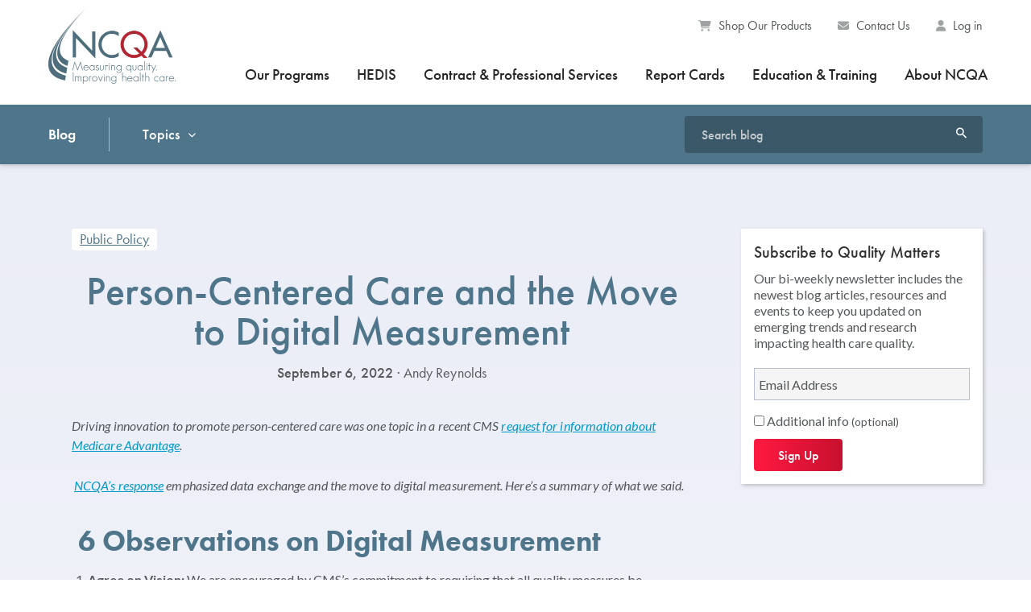

--- FILE ---
content_type: text/html; charset=UTF-8
request_url: https://www.ncqa.org/blog/person-centered-care-and-the-move-to-digital-measurement/
body_size: 55567
content:
<!DOCTYPE html>

<html lang="en-US">

<head>
	<meta charset="UTF-8">
	<meta http-equiv="X-UA-Compatible" content="IE=edge">
	<meta name="viewport" content="width=device-width, initial-scale=1.0">

	<title>Person-Centered Care and the Move to Digital Measurement - NCQA</title>

	<link rel="shortcut icon" type="image/x-icon" href="https://www.ncqa.org/wp-content/themes/ncqa-org/css/images/favicons/favicon.ico">
	<link rel="icon" type="image/png" href="https://www.ncqa.org/wp-content/themes/ncqa-org/css/images/favicons/favicon-32x32.png" sizes="32x32">
	<link rel="icon" type="image/png" href="https://www.ncqa.org/wp-content/themes/ncqa-org/css/images/favicons/favicon-16x16.png" sizes="16x16">

	<link rel="apple-touch-icon" sizes="57x57" href="/css/images/favicons/favicon-57x57.png" />
	<link rel="apple-touch-icon" sizes="180x180" href="/css/images/favicons/favicon-180x180.png" />

	<!-- Vendor Styles: Adobe Typekit Futura PT, Google Fonts Lato, Open Sans -->
	<link rel="stylesheet preconnect" href="https://use.typekit.net/gvi4crx.css">
	<link rel="stylesheet preconnect" href="https://use.typekit.net/bvo1jkx.css">
	<link rel="stylesheet" href="https://fonts.googleapis.com/css?family=Lato:300,300i,400,400i,700,700i%7COpen+Sans:400,700">

	<meta name='robots' content='index, follow, max-image-preview:large, max-snippet:-1, max-video-preview:-1' />

	<!-- This site is optimized with the Yoast SEO plugin v26.7 - https://yoast.com/wordpress/plugins/seo/ -->
	<meta name="description" content="Driving innovation to promote person-centered care was one topic in a recent CMS request for information about Medicare Advantage.  " />
	<link rel="canonical" href="https://www.ncqa.org/blog/person-centered-care-and-the-move-to-digital-measurement/" />
	<meta property="og:locale" content="en_US" />
	<meta property="og:type" content="article" />
	<meta property="og:title" content="Person-Centered Care and the Move to Digital Measurement - NCQA" />
	<meta property="og:description" content="Driving innovation to promote person-centered care was one topic in a recent CMS request for information about Medicare Advantage.  " />
	<meta property="og:url" content="https://www.ncqa.org/blog/person-centered-care-and-the-move-to-digital-measurement/" />
	<meta property="og:site_name" content="NCQA" />
	<meta property="article:publisher" content="https://www.facebook.com/NCQA.org" />
	<meta property="article:published_time" content="2022-09-06T18:20:27+00:00" />
	<meta property="article:modified_time" content="2025-11-21T21:02:52+00:00" />
	<meta property="og:image" content="https://wpcdn.ncqa.org/www-prod/wp-content/uploads/2018/08/Federal-Affairs_ldp.jpg" />
	<meta property="og:image:width" content="800" />
	<meta property="og:image:height" content="560" />
	<meta property="og:image:type" content="image/jpeg" />
	<meta name="author" content="Andy Reynolds" />
	<meta name="twitter:card" content="summary_large_image" />
	<meta name="twitter:creator" content="@NCQA" />
	<meta name="twitter:site" content="@NCQA" />
	<meta name="twitter:label1" content="Written by" />
	<meta name="twitter:data1" content="Andy Reynolds" />
	<meta name="twitter:label2" content="Est. reading time" />
	<meta name="twitter:data2" content="4 minutes" />
	<script type="application/ld+json" class="yoast-schema-graph">{"@context":"https://schema.org","@graph":[{"@type":"Article","@id":"https://www.ncqa.org/blog/person-centered-care-and-the-move-to-digital-measurement/#article","isPartOf":{"@id":"https://www.ncqa.org/blog/person-centered-care-and-the-move-to-digital-measurement/"},"author":{"name":"Andy Reynolds","@id":"https://www.ncqa.org/#/schema/person/5058bd930b8f5b53a04f26db93d6b2f8"},"headline":"Person-Centered Care and the Move to Digital Measurement","datePublished":"2022-09-06T18:20:27+00:00","dateModified":"2025-11-21T21:02:52+00:00","mainEntityOfPage":{"@id":"https://www.ncqa.org/blog/person-centered-care-and-the-move-to-digital-measurement/"},"wordCount":696,"publisher":{"@id":"https://www.ncqa.org/#organization"},"image":{"@id":"https://www.ncqa.org/blog/person-centered-care-and-the-move-to-digital-measurement/#primaryimage"},"thumbnailUrl":"https://wpcdn.ncqa.org/www-prod/wp-content/uploads/2018/08/Federal-Affairs_ldp.jpg","articleSection":["Digital Quality","Medicare &amp; Medicaid","Person-Centered Outcomes","Public Comment","Public Policy"],"inLanguage":"en-US"},{"@type":"WebPage","@id":"https://www.ncqa.org/blog/person-centered-care-and-the-move-to-digital-measurement/","url":"https://www.ncqa.org/blog/person-centered-care-and-the-move-to-digital-measurement/","name":"Person-Centered Care and the Move to Digital Measurement - NCQA","isPartOf":{"@id":"https://www.ncqa.org/#website"},"primaryImageOfPage":{"@id":"https://www.ncqa.org/blog/person-centered-care-and-the-move-to-digital-measurement/#primaryimage"},"image":{"@id":"https://www.ncqa.org/blog/person-centered-care-and-the-move-to-digital-measurement/#primaryimage"},"thumbnailUrl":"https://wpcdn.ncqa.org/www-prod/wp-content/uploads/2018/08/Federal-Affairs_ldp.jpg","datePublished":"2022-09-06T18:20:27+00:00","dateModified":"2025-11-21T21:02:52+00:00","description":"Driving innovation to promote person-centered care was one topic in a recent CMS request for information about Medicare Advantage.  ","breadcrumb":{"@id":"https://www.ncqa.org/blog/person-centered-care-and-the-move-to-digital-measurement/#breadcrumb"},"inLanguage":"en-US","potentialAction":[{"@type":"ReadAction","target":["https://www.ncqa.org/blog/person-centered-care-and-the-move-to-digital-measurement/"]}]},{"@type":"ImageObject","inLanguage":"en-US","@id":"https://www.ncqa.org/blog/person-centered-care-and-the-move-to-digital-measurement/#primaryimage","url":"https://wpcdn.ncqa.org/www-prod/wp-content/uploads/2018/08/Federal-Affairs_ldp.jpg","contentUrl":"https://wpcdn.ncqa.org/www-prod/wp-content/uploads/2018/08/Federal-Affairs_ldp.jpg","width":800,"height":560,"caption":"The United States Capitol Building in Washington DC"},{"@type":"BreadcrumbList","@id":"https://www.ncqa.org/blog/person-centered-care-and-the-move-to-digital-measurement/#breadcrumb","itemListElement":[{"@type":"ListItem","position":1,"name":"Home","item":"https://www.ncqa.org/"},{"@type":"ListItem","position":2,"name":"Blog","item":"https://www.ncqa.org/blog/"},{"@type":"ListItem","position":3,"name":"Person-Centered Care and the Move to Digital Measurement"}]},{"@type":"WebSite","@id":"https://www.ncqa.org/#website","url":"https://www.ncqa.org/","name":"NCQA","description":"Measuring quality. Improving health care.","publisher":{"@id":"https://www.ncqa.org/#organization"},"potentialAction":[{"@type":"SearchAction","target":{"@type":"EntryPoint","urlTemplate":"https://www.ncqa.org/?s={search_term_string}"},"query-input":{"@type":"PropertyValueSpecification","valueRequired":true,"valueName":"search_term_string"}}],"inLanguage":"en-US"},{"@type":"Organization","@id":"https://www.ncqa.org/#organization","name":"NCQA","alternateName":"National Committee for Quality Assurance","url":"https://www.ncqa.org/","logo":{"@type":"ImageObject","inLanguage":"en-US","@id":"https://www.ncqa.org/#/schema/logo/image/","url":"https://wpcdn.ncqa.org/www-prod/wp-content/uploads/NCQA-Blog-Logo-Thumbnail.jpg","contentUrl":"https://wpcdn.ncqa.org/www-prod/wp-content/uploads/NCQA-Blog-Logo-Thumbnail.jpg","width":876,"height":673,"caption":"NCQA"},"image":{"@id":"https://www.ncqa.org/#/schema/logo/image/"},"sameAs":["https://www.facebook.com/NCQA.org","https://x.com/NCQA","https://www.instagram.com/ncqa_dc/","https://www.youtube.com/@NcqaOrg","https://www.linkedin.com/company/ncqa/"]},{"@type":"Person","@id":"https://www.ncqa.org/#/schema/person/5058bd930b8f5b53a04f26db93d6b2f8","name":"Andy Reynolds","url":"https://www.ncqa.org/blog/author/ncqa-andy/"}]}</script>
	<!-- / Yoast SEO plugin. -->


<link rel='dns-prefetch' href='//cdnjs.cloudflare.com' />
<link rel='dns-prefetch' href='//use.fontawesome.com' />
<link rel="alternate" type="application/rss+xml" title="NCQA &raquo; Person-Centered Care and the Move to Digital Measurement Comments Feed" href="https://www.ncqa.org/blog/person-centered-care-and-the-move-to-digital-measurement/feed/" />
<link rel="alternate" title="oEmbed (JSON)" type="application/json+oembed" href="https://www.ncqa.org/wp-json/oembed/1.0/embed?url=https%3A%2F%2Fwww.ncqa.org%2Fblog%2Fperson-centered-care-and-the-move-to-digital-measurement%2F" />
<link rel="alternate" title="oEmbed (XML)" type="text/xml+oembed" href="https://www.ncqa.org/wp-json/oembed/1.0/embed?url=https%3A%2F%2Fwww.ncqa.org%2Fblog%2Fperson-centered-care-and-the-move-to-digital-measurement%2F&#038;format=xml" />
<style id='wp-img-auto-sizes-contain-inline-css' type='text/css'>
img:is([sizes=auto i],[sizes^="auto," i]){contain-intrinsic-size:3000px 1500px}
/*# sourceURL=wp-img-auto-sizes-contain-inline-css */
</style>
<link rel='stylesheet' id='wp-block-library-css' href='https://www.ncqa.org/wp-includes/css/dist/block-library/style.min.css?ver=6.9' type='text/css' media='all' />
<style id='wp-block-heading-inline-css' type='text/css'>
h1:where(.wp-block-heading).has-background,h2:where(.wp-block-heading).has-background,h3:where(.wp-block-heading).has-background,h4:where(.wp-block-heading).has-background,h5:where(.wp-block-heading).has-background,h6:where(.wp-block-heading).has-background{padding:1.25em 2.375em}h1.has-text-align-left[style*=writing-mode]:where([style*=vertical-lr]),h1.has-text-align-right[style*=writing-mode]:where([style*=vertical-rl]),h2.has-text-align-left[style*=writing-mode]:where([style*=vertical-lr]),h2.has-text-align-right[style*=writing-mode]:where([style*=vertical-rl]),h3.has-text-align-left[style*=writing-mode]:where([style*=vertical-lr]),h3.has-text-align-right[style*=writing-mode]:where([style*=vertical-rl]),h4.has-text-align-left[style*=writing-mode]:where([style*=vertical-lr]),h4.has-text-align-right[style*=writing-mode]:where([style*=vertical-rl]),h5.has-text-align-left[style*=writing-mode]:where([style*=vertical-lr]),h5.has-text-align-right[style*=writing-mode]:where([style*=vertical-rl]),h6.has-text-align-left[style*=writing-mode]:where([style*=vertical-lr]),h6.has-text-align-right[style*=writing-mode]:where([style*=vertical-rl]){rotate:180deg}
/*# sourceURL=https://www.ncqa.org/wp-includes/blocks/heading/style.min.css */
</style>
<style id='wp-block-list-inline-css' type='text/css'>
ol,ul{box-sizing:border-box}:root :where(.wp-block-list.has-background){padding:1.25em 2.375em}
/*# sourceURL=https://www.ncqa.org/wp-includes/blocks/list/style.min.css */
</style>
<style id='wp-block-paragraph-inline-css' type='text/css'>
.is-small-text{font-size:.875em}.is-regular-text{font-size:1em}.is-large-text{font-size:2.25em}.is-larger-text{font-size:3em}.has-drop-cap:not(:focus):first-letter{float:left;font-size:8.4em;font-style:normal;font-weight:100;line-height:.68;margin:.05em .1em 0 0;text-transform:uppercase}body.rtl .has-drop-cap:not(:focus):first-letter{float:none;margin-left:.1em}p.has-drop-cap.has-background{overflow:hidden}:root :where(p.has-background){padding:1.25em 2.375em}:where(p.has-text-color:not(.has-link-color)) a{color:inherit}p.has-text-align-left[style*="writing-mode:vertical-lr"],p.has-text-align-right[style*="writing-mode:vertical-rl"]{rotate:180deg}
/*# sourceURL=https://www.ncqa.org/wp-includes/blocks/paragraph/style.min.css */
</style>
<style id='global-styles-inline-css' type='text/css'>
:root{--wp--preset--aspect-ratio--square: 1;--wp--preset--aspect-ratio--4-3: 4/3;--wp--preset--aspect-ratio--3-4: 3/4;--wp--preset--aspect-ratio--3-2: 3/2;--wp--preset--aspect-ratio--2-3: 2/3;--wp--preset--aspect-ratio--16-9: 16/9;--wp--preset--aspect-ratio--9-16: 9/16;--wp--preset--color--black: #000000;--wp--preset--color--cyan-bluish-gray: #abb8c3;--wp--preset--color--white: #ffffff;--wp--preset--color--pale-pink: #f78da7;--wp--preset--color--vivid-red: #cf2e2e;--wp--preset--color--luminous-vivid-orange: #ff6900;--wp--preset--color--luminous-vivid-amber: #fcb900;--wp--preset--color--light-green-cyan: #7bdcb5;--wp--preset--color--vivid-green-cyan: #00d084;--wp--preset--color--pale-cyan-blue: #8ed1fc;--wp--preset--color--vivid-cyan-blue: #0693e3;--wp--preset--color--vivid-purple: #9b51e0;--wp--preset--gradient--vivid-cyan-blue-to-vivid-purple: linear-gradient(135deg,rgb(6,147,227) 0%,rgb(155,81,224) 100%);--wp--preset--gradient--light-green-cyan-to-vivid-green-cyan: linear-gradient(135deg,rgb(122,220,180) 0%,rgb(0,208,130) 100%);--wp--preset--gradient--luminous-vivid-amber-to-luminous-vivid-orange: linear-gradient(135deg,rgb(252,185,0) 0%,rgb(255,105,0) 100%);--wp--preset--gradient--luminous-vivid-orange-to-vivid-red: linear-gradient(135deg,rgb(255,105,0) 0%,rgb(207,46,46) 100%);--wp--preset--gradient--very-light-gray-to-cyan-bluish-gray: linear-gradient(135deg,rgb(238,238,238) 0%,rgb(169,184,195) 100%);--wp--preset--gradient--cool-to-warm-spectrum: linear-gradient(135deg,rgb(74,234,220) 0%,rgb(151,120,209) 20%,rgb(207,42,186) 40%,rgb(238,44,130) 60%,rgb(251,105,98) 80%,rgb(254,248,76) 100%);--wp--preset--gradient--blush-light-purple: linear-gradient(135deg,rgb(255,206,236) 0%,rgb(152,150,240) 100%);--wp--preset--gradient--blush-bordeaux: linear-gradient(135deg,rgb(254,205,165) 0%,rgb(254,45,45) 50%,rgb(107,0,62) 100%);--wp--preset--gradient--luminous-dusk: linear-gradient(135deg,rgb(255,203,112) 0%,rgb(199,81,192) 50%,rgb(65,88,208) 100%);--wp--preset--gradient--pale-ocean: linear-gradient(135deg,rgb(255,245,203) 0%,rgb(182,227,212) 50%,rgb(51,167,181) 100%);--wp--preset--gradient--electric-grass: linear-gradient(135deg,rgb(202,248,128) 0%,rgb(113,206,126) 100%);--wp--preset--gradient--midnight: linear-gradient(135deg,rgb(2,3,129) 0%,rgb(40,116,252) 100%);--wp--preset--font-size--small: 13px;--wp--preset--font-size--medium: 20px;--wp--preset--font-size--large: 36px;--wp--preset--font-size--x-large: 42px;--wp--preset--spacing--20: 0.44rem;--wp--preset--spacing--30: 0.67rem;--wp--preset--spacing--40: 1rem;--wp--preset--spacing--50: 1.5rem;--wp--preset--spacing--60: 2.25rem;--wp--preset--spacing--70: 3.38rem;--wp--preset--spacing--80: 5.06rem;--wp--preset--shadow--natural: 6px 6px 9px rgba(0, 0, 0, 0.2);--wp--preset--shadow--deep: 12px 12px 50px rgba(0, 0, 0, 0.4);--wp--preset--shadow--sharp: 6px 6px 0px rgba(0, 0, 0, 0.2);--wp--preset--shadow--outlined: 6px 6px 0px -3px rgb(255, 255, 255), 6px 6px rgb(0, 0, 0);--wp--preset--shadow--crisp: 6px 6px 0px rgb(0, 0, 0);}:where(.is-layout-flex){gap: 0.5em;}:where(.is-layout-grid){gap: 0.5em;}body .is-layout-flex{display: flex;}.is-layout-flex{flex-wrap: wrap;align-items: center;}.is-layout-flex > :is(*, div){margin: 0;}body .is-layout-grid{display: grid;}.is-layout-grid > :is(*, div){margin: 0;}:where(.wp-block-columns.is-layout-flex){gap: 2em;}:where(.wp-block-columns.is-layout-grid){gap: 2em;}:where(.wp-block-post-template.is-layout-flex){gap: 1.25em;}:where(.wp-block-post-template.is-layout-grid){gap: 1.25em;}.has-black-color{color: var(--wp--preset--color--black) !important;}.has-cyan-bluish-gray-color{color: var(--wp--preset--color--cyan-bluish-gray) !important;}.has-white-color{color: var(--wp--preset--color--white) !important;}.has-pale-pink-color{color: var(--wp--preset--color--pale-pink) !important;}.has-vivid-red-color{color: var(--wp--preset--color--vivid-red) !important;}.has-luminous-vivid-orange-color{color: var(--wp--preset--color--luminous-vivid-orange) !important;}.has-luminous-vivid-amber-color{color: var(--wp--preset--color--luminous-vivid-amber) !important;}.has-light-green-cyan-color{color: var(--wp--preset--color--light-green-cyan) !important;}.has-vivid-green-cyan-color{color: var(--wp--preset--color--vivid-green-cyan) !important;}.has-pale-cyan-blue-color{color: var(--wp--preset--color--pale-cyan-blue) !important;}.has-vivid-cyan-blue-color{color: var(--wp--preset--color--vivid-cyan-blue) !important;}.has-vivid-purple-color{color: var(--wp--preset--color--vivid-purple) !important;}.has-black-background-color{background-color: var(--wp--preset--color--black) !important;}.has-cyan-bluish-gray-background-color{background-color: var(--wp--preset--color--cyan-bluish-gray) !important;}.has-white-background-color{background-color: var(--wp--preset--color--white) !important;}.has-pale-pink-background-color{background-color: var(--wp--preset--color--pale-pink) !important;}.has-vivid-red-background-color{background-color: var(--wp--preset--color--vivid-red) !important;}.has-luminous-vivid-orange-background-color{background-color: var(--wp--preset--color--luminous-vivid-orange) !important;}.has-luminous-vivid-amber-background-color{background-color: var(--wp--preset--color--luminous-vivid-amber) !important;}.has-light-green-cyan-background-color{background-color: var(--wp--preset--color--light-green-cyan) !important;}.has-vivid-green-cyan-background-color{background-color: var(--wp--preset--color--vivid-green-cyan) !important;}.has-pale-cyan-blue-background-color{background-color: var(--wp--preset--color--pale-cyan-blue) !important;}.has-vivid-cyan-blue-background-color{background-color: var(--wp--preset--color--vivid-cyan-blue) !important;}.has-vivid-purple-background-color{background-color: var(--wp--preset--color--vivid-purple) !important;}.has-black-border-color{border-color: var(--wp--preset--color--black) !important;}.has-cyan-bluish-gray-border-color{border-color: var(--wp--preset--color--cyan-bluish-gray) !important;}.has-white-border-color{border-color: var(--wp--preset--color--white) !important;}.has-pale-pink-border-color{border-color: var(--wp--preset--color--pale-pink) !important;}.has-vivid-red-border-color{border-color: var(--wp--preset--color--vivid-red) !important;}.has-luminous-vivid-orange-border-color{border-color: var(--wp--preset--color--luminous-vivid-orange) !important;}.has-luminous-vivid-amber-border-color{border-color: var(--wp--preset--color--luminous-vivid-amber) !important;}.has-light-green-cyan-border-color{border-color: var(--wp--preset--color--light-green-cyan) !important;}.has-vivid-green-cyan-border-color{border-color: var(--wp--preset--color--vivid-green-cyan) !important;}.has-pale-cyan-blue-border-color{border-color: var(--wp--preset--color--pale-cyan-blue) !important;}.has-vivid-cyan-blue-border-color{border-color: var(--wp--preset--color--vivid-cyan-blue) !important;}.has-vivid-purple-border-color{border-color: var(--wp--preset--color--vivid-purple) !important;}.has-vivid-cyan-blue-to-vivid-purple-gradient-background{background: var(--wp--preset--gradient--vivid-cyan-blue-to-vivid-purple) !important;}.has-light-green-cyan-to-vivid-green-cyan-gradient-background{background: var(--wp--preset--gradient--light-green-cyan-to-vivid-green-cyan) !important;}.has-luminous-vivid-amber-to-luminous-vivid-orange-gradient-background{background: var(--wp--preset--gradient--luminous-vivid-amber-to-luminous-vivid-orange) !important;}.has-luminous-vivid-orange-to-vivid-red-gradient-background{background: var(--wp--preset--gradient--luminous-vivid-orange-to-vivid-red) !important;}.has-very-light-gray-to-cyan-bluish-gray-gradient-background{background: var(--wp--preset--gradient--very-light-gray-to-cyan-bluish-gray) !important;}.has-cool-to-warm-spectrum-gradient-background{background: var(--wp--preset--gradient--cool-to-warm-spectrum) !important;}.has-blush-light-purple-gradient-background{background: var(--wp--preset--gradient--blush-light-purple) !important;}.has-blush-bordeaux-gradient-background{background: var(--wp--preset--gradient--blush-bordeaux) !important;}.has-luminous-dusk-gradient-background{background: var(--wp--preset--gradient--luminous-dusk) !important;}.has-pale-ocean-gradient-background{background: var(--wp--preset--gradient--pale-ocean) !important;}.has-electric-grass-gradient-background{background: var(--wp--preset--gradient--electric-grass) !important;}.has-midnight-gradient-background{background: var(--wp--preset--gradient--midnight) !important;}.has-small-font-size{font-size: var(--wp--preset--font-size--small) !important;}.has-medium-font-size{font-size: var(--wp--preset--font-size--medium) !important;}.has-large-font-size{font-size: var(--wp--preset--font-size--large) !important;}.has-x-large-font-size{font-size: var(--wp--preset--font-size--x-large) !important;}
/*# sourceURL=global-styles-inline-css */
</style>

<style id='classic-theme-styles-inline-css' type='text/css'>
/*! This file is auto-generated */
.wp-block-button__link{color:#fff;background-color:#32373c;border-radius:9999px;box-shadow:none;text-decoration:none;padding:calc(.667em + 2px) calc(1.333em + 2px);font-size:1.125em}.wp-block-file__button{background:#32373c;color:#fff;text-decoration:none}
/*# sourceURL=/wp-includes/css/classic-themes.min.css */
</style>
<style id='font-awesome-svg-styles-default-inline-css' type='text/css'>
.svg-inline--fa {
  display: inline-block;
  height: 1em;
  overflow: visible;
  vertical-align: -.125em;
}
/*# sourceURL=font-awesome-svg-styles-default-inline-css */
</style>
<link rel='stylesheet' id='font-awesome-svg-styles-css' href='https://wpcdn.ncqa.org/www-prod/wp-content/uploads/font-awesome/v6.4.2/css/svg-with-js.css' type='text/css' media='all' />
<style id='font-awesome-svg-styles-inline-css' type='text/css'>
   .wp-block-font-awesome-icon svg::before,
   .wp-rich-text-font-awesome-icon svg::before {content: unset;}
/*# sourceURL=font-awesome-svg-styles-inline-css */
</style>
<link rel='stylesheet' id='gf-css' href='https://www.ncqa.org/wp-content/themes/ncqa-org/vendor/gravityforms.all.css?ver=20220421' type='text/css' media='all' />
<link rel='stylesheet' id='g-material-css' href='https://www.ncqa.org/wp-content/themes/ncqa-org/vendor/material-design-iconic-font.min.css?ver=20220421' type='text/css' media='all' />
<link rel='stylesheet' id='jq-ui-css' href='https://www.ncqa.org/wp-content/themes/ncqa-org/vendor/jquery-ui-1.12.1.custom/jquery-ui.min.css?ver=20220421' type='text/css' media='all' />
<link rel='stylesheet' id='magnific-css' href='https://cdnjs.cloudflare.com/ajax/libs/magnific-popup.js/1.2.0/magnific-popup.min.css?ver=20220421' type='text/css' media='all' />
<link rel='stylesheet' id='swiper-css' href='https://www.ncqa.org/wp-content/themes/ncqa-org/vendor/swiper-master/swiper.min.css?ver=20220421' type='text/css' media='all' />
<link rel='stylesheet' id='site-css' href='https://www.ncqa.org/wp-content/themes/ncqa-org/css/style.css?ver=20220421' type='text/css' media='all' />
<link rel='stylesheet' id='site-search-css' href='https://www.ncqa.org/wp-content/themes/ncqa-org/css/style.search.css?ver=20220421' type='text/css' media='all' />
<link rel='stylesheet' id='site-blog-css' href='https://www.ncqa.org/wp-content/themes/ncqa-org/blog/assets/css/styles.blog.css?ver=20220421' type='text/css' media='all' />
<link rel='stylesheet' id='site-wp-css' href='https://www.ncqa.org/wp-content/themes/ncqa-org/css/style.wp.css?ver=20220421' type='text/css' media='all' />
<link rel='stylesheet' id='override-css' href='https://www.ncqa.org/wp-content/themes/ncqa-org/scss/style.override.css?ver=20220421' type='text/css' media='all' />
<link rel='stylesheet' id='font-awesome-official-css' href='https://use.fontawesome.com/releases/v6.4.2/css/all.css' type='text/css' media='all' integrity="sha384-blOohCVdhjmtROpu8+CfTnUWham9nkX7P7OZQMst+RUnhtoY/9qemFAkIKOYxDI3" crossorigin="anonymous" />
<link rel='stylesheet' id='font-awesome-official-v4shim-css' href='https://use.fontawesome.com/releases/v6.4.2/css/v4-shims.css' type='text/css' media='all' integrity="sha384-IqMDcR2qh8kGcGdRrxwop5R2GiUY5h8aDR/LhYxPYiXh3sAAGGDkFvFqWgFvTsTd" crossorigin="anonymous" />
<script type="text/javascript" src="https://www.ncqa.org/wp-content/plugins/svg-support/vendor/DOMPurify/DOMPurify.min.js?ver=2.5.8" id="bodhi-dompurify-library-js"></script>
<script type="text/javascript" src="https://www.ncqa.org/wp-includes/js/jquery/jquery.min.js?ver=3.7.1" id="jquery-core-js"></script>
<script type="text/javascript" src="https://www.ncqa.org/wp-includes/js/jquery/jquery-migrate.min.js?ver=3.4.1" id="jquery-migrate-js"></script>
<script type="text/javascript" id="bodhi_svg_inline-js-extra">
/* <![CDATA[ */
var svgSettings = {"skipNested":""};
//# sourceURL=bodhi_svg_inline-js-extra
/* ]]> */
</script>
<script type="text/javascript" src="https://www.ncqa.org/wp-content/plugins/svg-support/js/min/svgs-inline-min.js" id="bodhi_svg_inline-js"></script>
<script type="text/javascript" id="bodhi_svg_inline-js-after">
/* <![CDATA[ */
cssTarget={"Bodhi":"img.style-svg","ForceInlineSVG":"style-svg"};ForceInlineSVGActive="false";frontSanitizationEnabled="on";
//# sourceURL=bodhi_svg_inline-js-after
/* ]]> */
</script>
<script type="text/javascript" src="https://www.ncqa.org/wp-includes/js/jquery/ui/core.min.js?ver=1.13.3" id="jquery-ui-core-js"></script>
<script type="text/javascript" src="https://www.ncqa.org/wp-includes/js/jquery/ui/menu.min.js?ver=1.13.3" id="jquery-ui-menu-js"></script>
<script type="text/javascript" src="https://www.ncqa.org/wp-includes/js/dist/dom-ready.min.js?ver=f77871ff7694fffea381" id="wp-dom-ready-js"></script>
<script type="text/javascript" src="https://www.ncqa.org/wp-includes/js/dist/hooks.min.js?ver=dd5603f07f9220ed27f1" id="wp-hooks-js"></script>
<script type="text/javascript" src="https://www.ncqa.org/wp-includes/js/dist/i18n.min.js?ver=c26c3dc7bed366793375" id="wp-i18n-js"></script>
<script type="text/javascript" id="wp-i18n-js-after">
/* <![CDATA[ */
wp.i18n.setLocaleData( { 'text direction\u0004ltr': [ 'ltr' ] } );
//# sourceURL=wp-i18n-js-after
/* ]]> */
</script>
<script type="text/javascript" src="https://www.ncqa.org/wp-includes/js/dist/a11y.min.js?ver=cb460b4676c94bd228ed" id="wp-a11y-js"></script>
<script type="text/javascript" src="https://www.ncqa.org/wp-includes/js/jquery/ui/autocomplete.min.js?ver=1.13.3" id="jquery-ui-autocomplete-js"></script>
<script type="text/javascript" src="https://www.ncqa.org/wp-content/themes/ncqa-org/vendor/jquery.ui.touch-punch.min.js?ver=20220421" id="touch-punch-js"></script>
<script type="text/javascript" src="https://cdnjs.cloudflare.com/ajax/libs/magnific-popup.js/1.2.0/jquery.magnific-popup.min.js?ver=20220421" id="magnific-js"></script>
<script type="text/javascript" src="https://www.ncqa.org/wp-content/themes/ncqa-org/vendor/swiper-master/swiper.min.js?ver=20220421" id="swiper-js"></script>
<script type="text/javascript" src="https://www.ncqa.org/wp-content/themes/ncqa-org/vendor/detectmobilebrowser.js?ver=20220421" id="browser-detect-js"></script>
<script type="text/javascript" src="https://www.ncqa.org/wp-content/themes/ncqa-org/vendor/jquery-match-height/dist/jquery.matchHeight-min.js?ver=20220421" id="match-height-js"></script>
<script type="text/javascript" src="https://www.ncqa.org/wp-content/themes/ncqa-org/vendor/jquery-waypoints/lib/jquery.waypoints.sticky.min.js?ver=20220421" id="jquery-waypoints-js"></script>
<script type="text/javascript" src="https://www.ncqa.org/wp-content/themes/ncqa-org/js/functions.min.js?ver=20220421" id="site-js"></script>
<script type="text/javascript" src="https://www.ncqa.org/wp-content/themes/ncqa-org/blog/assets/js/functions.blog.js?ver=20220421" id="site-blog-js"></script>
<script type="text/javascript" src="https://www.ncqa.org/wp-content/themes/ncqa-org/js/functions-search.min.js?ver=20220421" id="site-search-js"></script>
<link rel="https://api.w.org/" href="https://www.ncqa.org/wp-json/" /><link rel="alternate" title="JSON" type="application/json" href="https://www.ncqa.org/wp-json/wp/v2/posts/29373" /><link rel="EditURI" type="application/rsd+xml" title="RSD" href="https://www.ncqa.org/xmlrpc.php?rsd" />
<meta name="generator" content="WordPress 6.9" />
<link rel='shortlink' href='https://www.ncqa.org/?p=29373' />
    <style>
        #wpadminbar:not(.mobile) .ab-top-menu>.adminbar-template>.ab-item {
            background-color: #8d1e1e;
        }

        #wpadminbar:not(.mobile) .ab-top-menu>.adminbar-template:hover>.ab-item {
            background-color: #8d1e1e;
            color: #f0f0f1;
        }
    </style>
		<style type="text/css" id="wp-custom-css">
			body > div.wrapper > div > section > div > div.section__body > p:nth-child(11) > a,body > div.wrapper > div > section > div > div.section__body > p:nth-child(3) > a {
	color: #fff !important;
	text-decoration: none !important;
}



/* remove nav bar 1/26/22 */
body.page-id-24157 .nav-container {
  display: none;
}		</style>
		<!-- Google Tag Manager -->
<script>(function(w,d,s,l,i){w[l]=w[l]||[];w[l].push({'gtm.start':
new Date().getTime(),event:'gtm.js'});var f=d.getElementsByTagName(s)[0],
j=d.createElement(s),dl=l!='dataLayer'?'&l='+l:'';j.async=true;j.src=
'https://www.googletagmanager.com/gtm.js?id='+i+dl;f.parentNode.insertBefore(j,f);
})(window,document,'script','dataLayer','GTM-W57BXZ');</script>
<!-- End Google Tag Manager -->

<!-- Meta Pixel Code -->
<script>
!function(f,b,e,v,n,t,s)
{if(f.fbq)return;n=f.fbq=function(){n.callMethod?
n.callMethod.apply(n,arguments):n.queue.push(arguments)};
if(!f._fbq)f._fbq=n;n.push=n;n.loaded=!0;n.version='2.0';
n.queue=[];t=b.createElement(e);t.async=!0;
t.src=v;s=b.getElementsByTagName(e)[0];
s.parentNode.insertBefore(t,s)}(window,document,'script',
'https://connect.facebook.net/en_US/fbevents.js');
 fbq('init', '9683973575048172'); 
fbq('track', 'PageView');
</script>
<noscript>
 <img height="1" width="1" 
src="https://www.facebook.com/tr?id=9683973575048172&ev=PageView
&noscript=1"/>
</noscript>
<!-- End Meta Pixel Code --><style>
.article-blog li + li {
    margin-top: 0;
}
.article-blog--large p + ul { margin-top: -26px; }
.section-article article a {
    color: #0099CC;
    text-decoration: underline;
}
</style>
	<!-- Google Maps API -->
	<script rel="preconnect" src="https://maps.googleapis.com/maps/api/js?key=AIzaSyCnnM1CPM0P2ZWzmPdXYvx2wAtvu5uIswc"></script>
	<style>
		#mobile-menu {
			display: none;
		}

		@media (max-width: 1023px) {
			#mobile-menu {
				display: none;
			}

			#mobile-menu.active {
				display: block;
			}

			#desktop-menu {
				display: none;
			}
		}
	</style>
</head>

<body class="wp-singular post-template-default single single-post postid-29373 single-format-standard wp-theme-ncqa-org  page--is-blog">

	<a href="#content-start" class="skip-link">Skip to main content</a>
	<!-- Google Tag Manager (noscript) -->
<noscript><iframe src="https://www.googletagmanager.com/ns.html?id=GTM-W57BXZ"
height="0" width="0" style="display:none;visibility:hidden"></iframe></noscript>
<!-- End Google Tag Manager (noscript) -->
	<div class="wrapper">

		<svg style="display: none;">
			<symbol id="ico-check" viewBox="0 0 21 16">
				<polygon class="st0" fill="#F2FAFF" points="6.6,11.4 2.5,7.3 0.5,9.4 6.6,15.5 20.5,2.5 18.5,0.5 "/>
				<path class="st1" fill="#1380A5" d="M6.6,16c-0.1,0-0.3,0-0.4-0.1L0.1,9.7C0.1,9.6,0,9.5,0,9.4S0.1,9.1,0.1,9l2-2c0.2-0.2,0.5-0.2,0.7,0l3.7,3.7
					L18.1,0.1c0.2-0.2,0.5-0.2,0.7,0l2,2C20.9,2.3,21,2.4,21,2.6c0,0.1-0.1,0.3-0.2,0.4L6.9,15.8C6.8,15.9,6.7,16,6.6,16z M1.2,9.4
					l5.4,5.4L19.8,2.5l-1.3-1.3L6.9,11.7c-0.2,0.2-0.5,0.2-0.7,0L2.5,8L1.2,9.4z"/>
			</symbol>

			<symbol id="ico-map-usa" viewBox="0 0 32.5 20">
				<path id="US-Mainland_1_" class="st0" fill="#F2FAFF" d="M26.5,9.1L26.5,9.1l0.1,0l0.1,0l0.1,0l0-0.1l0-0.1V8.9l-0.1-0.1l-0.1-0.2l0-0.2l0-0.1l0,0
					c0,0,0-0.1,0-0.1c0,0,0-0.1,0-0.1l0.1,0l0.1-0.1l0,0l0,0.1l0,0.1l0,0l0.1,0l0,0.2l-0.1,0l0,0.1l0,0l0-0.1l0.1,0.1l-0.1,0l0,0.1
					L26.9,9L27,9l0.1,0l0.1,0.1l0,0l0,0l0,0.1l0,0.1l-0.1,0.1l0,0.2l0,0.2l0.1-0.1l0.1-0.2l0-0.1l0-0.2l0.1-0.1l0-0.1l0,0l0.1-0.1l0-0.2
					l0,0l-0.1-0.2l0,0l-0.1-0.1l-0.1-0.2l-0.1-0.1l-0.1,0L27,8l0-0.1l0,0l0,0.1l0.1,0.1l0.2,0.1l0.1,0l0,0l0,0l0,0.1h0l0.1-0.1l0-0.2
					L27.7,8l0.1-0.2l0-0.2l0,0l0-0.3l-0.1-0.1l0,0l-0.1,0l0,0l0,0l0.1-0.1l0,0l0,0l0,0l0.1,0L28.1,7l0.1,0l0.2-0.2l0.1-0.1l0.1-0.1
					l-0.1-0.1l0,0l-0.1,0.1l-0.3,0.1l-0.1,0l-0.1,0l0,0l-0.1,0.1l0,0l0,0l0,0l0.1-0.1l0-0.1l0,0L28,6.6l0.1-0.1l0.1-0.1l0,0l0.1,0l0.2,0
					l0.2-0.1l0,0l0.1,0l0.1-0.1l0-0.1l0,0l0.1-0.1l0,0l0.1,0l0-0.1l0,0l0.1,0l0,0.1l0,0.1l-0.1,0v0l0.1,0l0.1-0.2l0.1-0.1l0.1,0l0-0.1
					l0-0.1l-0.1-0.1l-0.1,0l-0.1,0l0,0l0,0l0,0l0.1,0.1l0,0.1l-0.1,0.1l-0.1,0l-0.1,0l-0.1-0.2l-0.1-0.1h-0.1l0,0L29,5.4l0,0l0.1-0.2
					L29,5l0,0l0,0l0-0.1l0,0l0-0.2l0-0.1l0,0l0-0.1l0.1-0.1l0.1,0l0,0l0.2-0.1l0-0.1l0.1,0l0.1-0.1l0-0.1l0-0.1l0,0l0,0l0,0l0.1,0
					l0.1,0.1l0,0l0,0v0.1l0.1,0l0-0.1l0,0l-0.1,0l0,0l0.1,0l0,0l0.1,0c0,0,0,0.1,0,0.1c0,0,0,0,0,0l0.2-0.2l0.1-0.1l0.1,0l0.1-0.2V3
					l-0.1-0.1l-0.1-0.1l-0.1,0l0,0l0,0h0l-0.1-0.1l0-0.2l0-0.1h-0.2l-0.3-1l-0.1,0l-0.2-0.1l0,0l-0.1,0.1l-0.1,0.1v0l0,0l-0.1,0l0-0.1v0
					l0,0h0l-0.1,0.1L28.7,2l-0.1,0.2l0,0.2l0,0l0,0.1l0,0v0.2l0.1,0.1l0,0.1l-0.1,0.2l0,0.2v0.1l0,0l0,0l0,0l0,0l0,0.1l0,0l0,0l0,0.1
					l0,0.2l0,0l-0.9,0.2l0,0l-0.2,0.1l-0.1,0l-0.1,0l-0.2,0l-0.1,0l-0.1,0.1l-0.1,0.1l-0.1,0.1l-0.1,0.2l0,0.1l0,0L26,4.7l0,0.1l0,0
					l0.1,0h0.1v0l0,0.1l0,0l0,0.1l0,0.1l-0.1,0H26l-0.1,0.1l-0.1,0.1l-0.1,0.1l-0.2,0l-0.1,0l-0.1,0l-0.1,0l-0.1,0l-0.2,0l-0.1,0l-0.1,0
					l-0.1,0l-0.1,0.1l0.1,0.2l0.1,0l0,0.1l0,0l0,0l-0.1,0.1l0,0.1l-0.1,0.1l-0.1,0l0,0.1l0,0l0,0l0,0l-0.2,0.2l0,0l-0.1,0.1l0,0
					l-0.2,0.1L23.7,7l-0.1,0.1l-0.1,0.1l-0.1,0l-0.1,0l-0.2,0.1l-0.1,0l-0.1-0.1l-0.2,0l-0.1,0l-0.1,0l0,0l0,0l0,0L22.6,7l0.1-0.1l0-0.2
					l0.1-0.1l0,0l0-0.1l0.1-0.1l0,0l0,0l0,0l0.1,0l0-0.3l-0.1-0.3l-0.1-0.3l-0.1-0.1l-0.1-0.1l-0.1,0l-0.1,0.1l-0.1,0.2l-0.1,0.1l0,0
					l0,0c0,0-0.1,0-0.1-0.1c0,0,0-0.2,0-0.2l0.1,0l0-0.1l0-0.1l0.1-0.1l0-0.3l-0.1-0.1l0,0l0-0.1l0,0l0.1,0l0-0.1l-0.1-0.1l0-0.1h-0.1
					l-0.1,0l-0.2-0.1h-0.1l0,0l0,0l-0.1-0.1l-0.1,0.1l-0.1,0.1l0,0.1l0,0l0.1,0l0,0l-0.1,0l-0.1,0l0,0.1l0,0.1l0,0.1l0,0.2l-0.1,0.1l0,0
					V4.9l0-0.1l0-0.1l0,0l-0.1,0l0,0.1L21,5L20.9,5l0,0l0,0l0,0.1l-0.1,0v0l0,0.1l0,0.2l-0.1,0.1l0,0.2l0,0l0,0.1l0,0l0,0.1l0.1,0.2
					L21,6.5l0,0.2l0,0.2L21,7l-0.1,0.2l0,0.1l-0.1,0.1l0,0l-0.1,0.1l-0.1,0.1l0,0l0,0l-0.1,0l0,0l0,0l0-0.1l0-0.1l-0.1-0.1l0-0.1l0-0.2
					l0,0l0-0.1l-0.1-0.2l0-0.2l0-0.1l0-0.1l0-0.1l0-0.1l0-0.1l0-0.1l0-0.1l0.1-0.1l0-0.1l0,0l0-0.1l0-0.1l0.1-0.2l0.1-0.2l0-0.1l0,0l0,0
					L20.2,5l-0.1,0.1l-0.1,0.1l0,0.1l0,0l0,0.1l0,0l0-0.1l0-0.1L20,5.1L20.1,5l0-0.1l0,0l0.1-0.2l0-0.1l0.1-0.1l0,0l0,0.1h0l0.1-0.1
					l0,0.1l0,0l0,0l0-0.1l0.1,0l0.2,0l0.1-0.1l0.2,0l0.2,0h0.1l0.1,0l0.1,0l0.1,0l0.1,0l0,0l0,0l0,0l0,0L21.8,4V3.8l0,0l0,0l-0.2,0.1
					l-0.1,0l-0.1,0l0,0V3.6l0,0l-0.1,0L21,3.7l-0.2,0l-0.1,0l-0.1,0.1l-0.1,0h0l0,0l-0.1,0l-0.1,0l0,0l-0.1,0l-0.1-0.1l0-0.1l0,0l-0.1,0
					h-0.1l0,0l-0.1,0.1l0,0l0,0l0-0.1l0.1-0.1l0-0.1l0.1,0l0-0.1l0.1,0l0,0l0,0l-0.2,0l-0.1,0.1l-0.1,0.1l0,0.1l-0.1,0l-0.1,0.1l0,0
					l-0.1,0.1l-0.1,0.1l-0.2,0l0,0v0l-0.1,0.1l-0.1,0l0,0l0,0l0,0l0,0l0,0l-0.1,0l0,0l-0.1,0l0,0l0-0.1l0.1-0.1l0,0l-0.1,0l-0.1,0
					l-0.1,0.1L18,3.9l-0.1,0l-0.1,0l0,0l0,0l0.1-0.1l0,0l0.1-0.2l0.1,0l0.1-0.1l0.1-0.1l0.1-0.1l0.2-0.1l0.3-0.1L19,3l0-0.1l-0.1,0l0,0
					h0l-0.1-0.1l-0.3,0l0,0h0l0,0l0-0.1l-0.1,0l-0.1,0.1l-0.1,0H18l-0.1,0V2.8l0,0l0,0l-0.1,0l0-0.1l0,0l0,0l-0.1,0l-0.2-0.1l-0.1-0.1
					h-0.1l0,0l-0.1,0l0,0l0,0h-0.2V2.6l-0.2,0l0,0h-0.2l-0.1-0.1l0-0.2l0-0.2l-0.1,0l-0.1,0l0,0l0,0.3l-1,0l0,0l-0.9,0l-0.6,0l-0.9,0
					L12,2.2l0,0l-1-0.1l-1-0.1L9,1.8L7.9,1.6L7.3,1.5L6.3,1.3l0,0L5.8,1.2l0,0L5.3,1.1L4.5,0.9L3.9,0.7L3.6,0.6L3.3,0.5l-0.1,0l0,0l0,0
					l0.1,0.2l0,0.1L3.1,0.9V1l0,0l0,0.1l0,0.1l0,0l0,0l0,0l0-0.1l0-0.1L3,1.1L3,1l0.1,0l0-0.1l0,0L3,1l0,0v0.1l-0.1,0l-0.1,0L2.7,1
					L2.6,1L2.4,0.9L2.3,0.8L2.2,0.8L2.1,0.7l-0.1,0L2,1l0.1,0.1v0.3l0,0.1l0,0.2l0.1,0.1L2,1.8l0,0.1l0.1,0L2.1,2.1L2,2.1l0,0.1L2,2.3
					L2,2.4L1.9,2.6L1.8,2.9L1.7,3.1L1.5,3.6L1.3,4L1,4.5L1,4.6l0,0.3l0,0.2L1,5.2l0,0L0.9,5.3l0,0.2L0.7,6L0.6,6.1l0,0l-0.1,0l0,0.1
					l0,0.1l0.1,0.1l0.1,0.1l0,0.1l0,0.2L0.6,7.1l0,0.2l0,0.1l0.1,0.1l0.1,0.2l0.1,0.2l0,0.1l0,0.1l0,0v0.1L1,8.4l0,0.1l0,0.1l0,0.1
					l0,0.3L1,9l0.1,0.1l0.1,0l0,0.1l0,0.1L1.1,9.4h0l0,0.1l0,0.1l0.1,0.1l0.1,0.2l0,0.2l0,0.1l0.1,0.2l0,0.1l0,0.1l0.1,0v0.1l0,0.1
					L1.4,11l0,0.1l0.1,0.1l0.1,0l0.1,0.1l0.1,0.1H2l0.1,0.1l0.1,0.2l0,0.1l0.1,0.1l0.2,0l0,0.1l0,0.1l0,0l0,0l0.1,0l0.1,0l0.1,0.2
					L3,12.3l0,0.1l0.1,0.1l0,0.1v0.3l0,0.1l0.3,0l0.6,0.1l0.5,0l0,0l-0.1,0.1l0,0l0,0l0.6,0.4l0.4,0.3L6,14.2l0.6,0.3l0.4,0.1l0.8,0.1
					l0.1,0l0.5,0.1l0-0.3l0.5,0.1l0.4,0.1l0,0l0.1,0l0.1,0.1l0,0.1l0.2,0.1l0,0.1l0.2,0.3l0,0.1l0.2,0.1l0,0.1l0.1,0l0,0.1l0.1,0.2v0.3
					l0.1,0.2l0.2,0.3l0.2,0.1l0.1,0.1v0l0.1,0.1l0.1,0l0.1,0l0.1,0l0.1-0.1l0.1-0.2l0-0.1l0.1-0.1l0.1,0l0.1-0.1l0.1,0.1l0.2,0l0.2,0
					l0.1,0.1v0l0.1,0.1l0.2,0.2l0,0l0.1,0.1l0,0.1l0.2,0.4l0,0.1l0.1,0.1l0.1,0.2l0.1,0.1l0.1,0l0.1,0.1l0,0.1l0,0l0,0l0,0.1l0,0l0,0.1
					l0.1,0.1l0,0.2l0.1,0.1l0.2,0.1l0.2,0l0.1,0.1l0.1,0l0,0l0.2,0l0.2,0.1l0.1-0.1l0,0L15,19.1l0-0.2l-0.1-0.2l0-0.1l0-0.2l0-0.1l0-0.2
					l0-0.2l-0.1-0.1l0-0.1l0.1,0l0.1-0.2l0.1,0l0.2-0.1l0.1,0l0.2-0.1l0.2-0.1l0.2-0.1l0.1-0.1l0.2-0.2l0,0l0.1,0l0.1-0.1l0-0.1l0.3-0.2
					l0.2-0.1l0,0l0.2-0.1l0.3,0l0.3,0.1l0.2,0l0.1,0l0.1,0l0.1,0l0-0.1l-0.1,0l-0.1,0l-0.1-0.1c0,0,0,0,0,0c0,0,0.1,0,0.1,0l0.1,0l0.1,0
					l0.1,0l0,0.1l0,0.1l0.1,0l0.1,0.1l0,0.1l0,0l0.1,0.1l0.3,0.1l0.1,0l0-0.1l0.1,0l0.1,0l0,0l0,0.1l-0.1,0l0,0l0.1,0l0.1-0.1l0,0
					l-0.1,0l0-0.1l0,0l0.1,0l0,0l0,0c0,0,0,0.1,0,0.1s0.1,0,0.1,0l0.1,0.1l0,0h0.1l0,0l0.1-0.1v0h0l-0.1-0.1l-0.2,0l-0.1-0.1l0-0.1
					l0.1,0l0,0l-0.1,0v0H20l0.1-0.1l0-0.1l0-0.1l0,0l-0.1,0.1l0,0.1l-0.1,0l0-0.1l0.1-0.1l0.1-0.1l0,0l0,0l0.1-0.1l0.1,0l0.2-0.1l0.1,0
					l0,0h0.2l0,0l0,0h0.1l0,0l0-0.1l0-0.1l0.1,0l0.1,0.2v0l-0.1,0.1l0.1,0l0.2-0.1l0,0l0.1,0l0.2-0.1l0.2,0l0.1,0l0.2,0.1l0.3,0.1l0.1,0
					l0.1,0l0.1,0.1l0,0.1l0.1,0h0.1l0.1-0.1l0.1-0.1l0.1,0l0,0l0,0l0-0.1l0.1,0h0.1l0.1,0l0.1,0l0.1,0.1l0.1,0l0,0.1l0.1,0.1l0.1,0.1
					l0.1,0l0.2,0l0,0.1l0.1,0.1v0.3l0,0.2l0,0.1l0,0.2l0.1,0.1l0,0l0-0.2l-0.1,0l0,0l0.1,0l0.1,0l0,0.1l-0.1,0.2l-0.1,0.1l0.1,0.1
					l0.1,0.1l0.1,0.2l0.1,0.1l0.1,0.2l0.1,0l0.1-0.1l0.1,0l0.1,0.1l0,0.1l0.1,0.1l0,0l0.1,0l0.1,0.1l0.1,0.2l0,0.1l0,0.1l0,0l0,0l0.1,0
					l0-0.1l0.1,0l0.1,0l0.1-0.1l0-0.1l0-0.1l0-0.1l0-0.1l0.1,0l0-0.1l0-0.1l0-0.4l0-0.3L26,17.4l-0.1-0.2L25.8,17l-0.1-0.1l-0.1-0.2l0,0
					l0,0l-0.1-0.1l-0.1-0.1l-0.2-0.2l-0.1-0.2L25,15.6l-0.1-0.3l-0.1-0.2l0,0l0-0.2l0.1-0.3l0-0.1l0-0.1l0.1-0.2l0,0l0,0l0.1,0l0.2-0.2
					l0-0.1l0.1,0l0.1-0.1l0.1,0l0.1-0.1l0.1-0.1l0.1-0.1l0.1,0l0-0.1l0.1,0l0-0.2l0.1-0.2l0.2-0.2l0,0l0.2,0l0.2,0l0-0.1l0.1-0.2
					l0.1-0.2l0.2-0.2l0.2-0.1l0.1,0l0,0h0l0.1-0.2l0.1-0.1l0,0l-0.1,0.1l0-0.1h-0.1l0.1-0.2l0,0h-0.1v0l0,0l0.1,0l0,0l0.1,0l0.1-0.1
					l0-0.1l0-0.1l0.1,0l0-0.1l0,0l0.1,0l0-0.1l-0.1-0.1l-0.1-0.2l-0.1-0.2l0,0L27.2,10L27,10L27,10l0.1,0l0-0.1L27,9.8l0,0l-0.1-0.1
					l0-0.1l0.1,0l0,0l0,0l0-0.1l0,0l0-0.2l0,0l-0.1,0l-0.1-0.1L26.5,9.1L26.5,9.1z M25.3,19.5L25.3,19.5l0.1,0l0-0.1l0.1-0.1l0,0l0.1,0
					l0,0l-0.1,0l-0.1,0L25.3,19.5L25.3,19.5z M25.7,19.3L25.7,19.3l0.1,0l0.2-0.1l0.1-0.1l0.1-0.2l0-0.1l0-0.1l0,0l0,0.1l0,0.2L26,19
					l-0.1,0.1L25.7,19.3L25.7,19.3z M27.5,11.3L27.5,11.3l0.2-0.2l0.1,0l0-0.1l0-0.2l0-0.1l0-0.1l0,0l0.1,0.2l0,0.1l0,0.1l-0.1,0.1
					L27.5,11.3L27.5,11.3L27.5,11.3z M29.6,6.1L29.6,6.1L29.6,6.1L29.7,6l0,0.1l0,0L29.6,6.1L29.6,6.1z M29.3,6.1L29.3,6.1L29.4,6l0.1,0
					l-0.1,0L29.3,6.1L29.3,6.1z M29.7,3.9L29.7,3.9L29.7,3.9l0.1,0.1L29.7,3.9L29.7,3.9z M29.9,3.7L29.9,3.7C30,3.7,30,3.7,30,3.7
					c0,0,0-0.1,0-0.1l0,0l0-0.1L29.9,3.7L29.9,3.7z M27,9.1L27,9.1l0,0.1l0,0.1c0,0,0,0,0,0S27.1,9.1,27,9.1L27,9.1L27,9.1z M19.1,3
					L19.1,3l0.1-0.1l0.2-0.1l0.1,0l0,0L19.4,3L19.3,3L19.1,3L19.1,3z M22,4.1L22,4.1l0.1,0.1l0,0c0,0,0,0,0-0.1c0,0-0.1-0.1-0.1-0.1
					L22,4.1L22,4.1L22,4.1L22,4.1z M2.8,0.7L2.8,0.7L2.8,0.7l0.1,0H3l0,0.1L3,0.8l0,0l0,0.1l0,0c0,0,0,0,0,0s0-0.1,0-0.1l-0.1,0l0,0l0,0
					L2.8,0.7L2.8,0.7z M15.1,19.1l0-0.2l-0.1-0.2l0-0.2l0.1-0.3l0.1-0.2l0.1-0.2l0.1-0.1l0,0l-0.2,0.2L15,18.1L15,18.3l0,0.2l0,0.2
					l0.1,0.2L15.1,19.1L15.1,19.1L15.1,19.1z M1.6,11.5L1.6,11.5l0,0.1L1.6,11.5L1.6,11.5l-0.1,0L1.6,11.5z M1.7,11.5L1.7,11.5l0.2,0
					l0.1,0l0,0l-0.1,0L1.7,11.5L1.7,11.5z M2.4,12.1L2.4,12.1l0.1,0.1l0.1,0l0,0l0-0.1L2.4,12.1L2.4,12.1L2.4,12.1z M2.3,12.4l0.1,0.1
					l0,0.1l0,0l0,0C2.3,12.6,2.3,12.5,2.3,12.4C2.3,12.5,2.3,12.4,2.3,12.4L2.3,12.4z"/>
				<path class="st1" fill="#1380A5" d="M25.3,20c-0.1,0-0.3,0-0.3-0.1c-0.1-0.1-0.2-0.3-0.1-0.5c0-0.2,0.1-0.3,0.3-0.3c-0.1,0-0.2-0.1-0.3-0.2
					l-0.1-0.1c0,0,0,0,0-0.1c-0.1-0.1-0.2-0.2-0.3-0.3L24,17.8c-0.1-0.1-0.1-0.2-0.1-0.3l-0.1-0.3c0,0,0-0.1,0-0.2c0-0.1,0-0.1,0-0.2
					l0-0.1c0,0,0,0,0,0c-0.1,0-0.2-0.1-0.2-0.2c-0.1,0-0.2-0.1-0.2-0.2c0,0-0.1,0-0.1,0c0,0-0.1,0-0.1,0.1L23,16.5
					c-0.1,0-0.2,0.1-0.2,0.1l0,0c-0.1,0.1-0.3,0-0.4,0c-0.1-0.1-0.2-0.1-0.2-0.2c0,0,0,0,0,0l-0.2-0.1l-0.6,0.2c-0.1,0-0.2,0.1-0.3,0
					c-0.1,0-0.1,0-0.2-0.1c0,0-0.1,0-0.1,0c0.1,0.1,0.1,0.2,0.1,0.3c0,0.1,0,0.3-0.1,0.3l-0.1,0.1c-0.1,0.1-0.2,0.2-0.3,0.2
					c-0.1,0-0.2,0-0.3-0.1c0,0-0.1,0-0.1,0c0,0-0.1,0.1-0.1,0.1l-0.1,0c-0.1,0-0.2,0-0.3,0l0,0c-0.1,0-0.3,0-0.4,0l-0.3-0.1
					c-0.1,0-0.1-0.1-0.2-0.1c0,0,0,0,0,0c0,0-0.1,0-0.1,0l-0.1,0c-0.1,0-0.1,0-0.2,0l-0.5-0.1l-0.2,0L17,17.1c0,0,0,0.1-0.1,0.1
					l-0.1,0.1c0,0-0.1,0.1-0.1,0.1l-0.5,0.4l-0.5,0.3l-0.3,0.4l0,0.1l0.1,0.2c0,0,0,0.1,0,0.1l0,0.2c0,0.2,0,0.3-0.2,0.5
					c0,0.1-0.1,0.1-0.1,0.1l-0.1,0.1c-0.2,0.1-0.4,0.1-0.6,0l-0.1-0.1c0,0-0.1,0-0.1,0l-0.1,0c-0.1,0-0.1,0-0.2-0.1L14,19.4
					c0,0-0.1,0-0.1,0l-0.2-0.1c-0.1,0-0.2-0.1-0.2-0.2l-0.1-0.1c0,0,0-0.1,0-0.1l0,0c-0.1-0.1-0.1-0.1-0.1-0.2c0-0.1,0-0.1,0-0.2
					c0,0,0-0.1,0-0.1c0,0,0,0,0,0l-0.2-0.3c-0.1-0.1-0.2-0.2-0.2-0.4l-0.1-0.3c0,0,0-0.1,0-0.1l0,0c0,0,0,0,0,0l-0.3-0.2l-0.2,0
					c0,0,0,0,0,0.1l-0.3,0.3c-0.1,0.1-0.3,0.2-0.5,0.1c0,0-0.1-0.1-0.2-0.1c0,0-0.1,0-0.1-0.1l-0.1-0.1c0,0-0.1-0.1-0.1-0.1l0,0
					c-0.1,0-0.1-0.1-0.2-0.1l-0.2-0.3c0,0-0.1-0.1-0.1-0.1L10,16.3c0-0.1,0-0.1,0-0.2v-0.2l-0.1-0.1c0,0,0,0,0,0l0,0
					c-0.1,0-0.1-0.1-0.2-0.2l-0.3-0.3c0,0,0,0-0.1-0.1c-0.1,0-0.2-0.1-0.2-0.2l-0.3,0c0,0.1-0.1,0.1-0.1,0.2c-0.1,0.1-0.2,0.1-0.4,0.1
					l-0.5-0.1c0,0-0.1,0-0.1,0L6.4,15c-0.1,0-0.1,0-0.2-0.1l-2-1.2c-0.1,0-0.1-0.1-0.2-0.1L3,13.4c-0.2,0-0.4-0.2-0.4-0.4c0,0,0,0,0,0
					c0,0-0.1,0-0.1,0c-0.2,0-0.4,0-0.5-0.1c0,0-0.1-0.1-0.1-0.2c0-0.1-0.1-0.2-0.1-0.3c0-0.1,0-0.2,0.1-0.3c0,0,0-0.1,0-0.1v0
					c0,0,0,0,0,0l-0.1,0c0,0,0,0,0,0c0,0,0,0-0.1,0l-0.1,0c-0.2,0-0.4-0.1-0.5-0.3c0-0.1-0.1-0.2,0-0.4l0,0c-0.1-0.1-0.1-0.3-0.1-0.5
					L1,10.7c0,0,0,0,0-0.1L0.6,9.9c0-0.1-0.1-0.1-0.1-0.2c0-0.1,0-0.2,0-0.3l0-0.1c0,0,0,0,0,0L0.5,9.1c0-0.1-0.1-0.2-0.1-0.2l0-0.3
					c0,0,0-0.1,0-0.1l0,0C0.3,8.4,0.3,8.3,0.3,8.2c0,0,0-0.1,0-0.1L0.1,7.6c0-0.1-0.1-0.2,0-0.3l0-0.2c0-0.1,0-0.1,0.1-0.2l0-0.1
					L0.1,6.7C0,6.5,0,6.4,0,6.3L0.1,6c0-0.1,0.1-0.2,0.2-0.2c0,0,0,0,0,0l0,0l0.1-0.2l0-0.1c0,0,0-0.1,0-0.1c0-0.1,0-0.2,0-0.3l0.1-0.4
					c0-0.1,0-0.2,0.1-0.2l0.3-0.5l0.6-1.5c0,0,0-0.1,0-0.1c0-0.1,0-0.1,0.1-0.2c0,0,0,0,0,0l0-0.1c0-0.1,0-0.1,0-0.2l0-0.1
					c0-0.1,0-0.1,0-0.2l0-0.1C1.5,1.1,1.5,1,1.5,0.8l0.1-0.3c0.1-0.3,0.3-0.4,0.6-0.4c0.1,0,0.2,0.1,0.3,0.2c0.1-0.1,0.1-0.1,0.2-0.1
					c0,0,0.1-0.1,0.1-0.1C2.9,0,3.1,0,3.3,0l1.4,0.4l1.2,0.3c0,0,0.1,0,0.1,0l3.1,0.6L12,1.7c0,0,0.1,0,0.1,0l3.7,0.1
					c0.1-0.1,0.2-0.2,0.3-0.3c0.1,0,0.2,0,0.3,0c0,0,0.1,0,0.2,0c0.2,0.1,0.3,0.2,0.4,0.4l0,0.1c0,0,0,0,0,0h0c0,0,0,0,0.1,0
					c0.1,0,0.3,0,0.4,0c0.1,0,0.2,0,0.2,0.1l0.1,0.1c0.1,0,0.2,0,0.3,0.1c0,0,0.1,0,0.1,0.1c0,0,0.1,0,0.1,0c0.1,0,0.3,0,0.4,0l0.2,0
					c0.1,0,0.2,0,0.2,0.1c0,0,0.1,0,0.1,0l0.1,0c0.1,0,0.1-0.1,0.2-0.1c0.2,0,0.4,0,0.6,0.1C20,2.5,20,2.6,20,2.8c0.1,0,0.2,0.1,0.2,0.1
					c0.1,0.1,0.2,0.3,0.2,0.5c0,0,0.1,0,0.1-0.1l0.1,0c0,0,0.1,0,0.1,0l0.2,0c0.1,0,0.2-0.1,0.3-0.1c0.1,0,0.2,0.1,0.3,0.1
					c0.1,0,0.2,0,0.3,0c0.1,0,0.2,0.1,0.3,0.3c0.1,0,0.2,0.1,0.3,0.2l0,0c0.1,0.1,0.2,0.3,0.2,0.4c0,0.1,0,0.1,0,0.2c0,0,0,0,0,0.1l0,0
					c0.1,0.1,0.2,0.3,0.2,0.4c0,0,0,0,0,0c0,0.1,0,0.1,0,0.2l0,0.1c0,0,0,0,0,0L23,5.1c0,0,0.1,0.1,0.1,0.1l0.1,0.1
					c0,0.1,0.1,0.1,0.1,0.2L23.4,6c0,0.1,0,0.1,0,0.2l0,0.3c0,0,0,0.1,0,0.1c0,0,0,0,0,0l0.3-0.2c0,0,0.1,0,0.1-0.1l0,0c0,0,0,0,0,0
					l0.1-0.1c0,0,0.1-0.1,0.1-0.1c0,0,0,0,0,0l0-0.1c-0.1-0.2,0-0.5,0.2-0.6l0.1-0.1c0,0,0.1,0,0.1,0L25.1,5l0.3,0c0,0,0.1,0,0.1,0
					c0,0,0,0,0,0c0-0.1,0-0.1,0-0.1c0-0.1,0-0.4,0.1-0.5l0.2-0.2l0.3-0.5c0,0,0,0,0.1-0.1c0,0,0.2-0.1,0.2-0.1l0.4-0.1c0,0,0.1,0,0.1,0
					l0,0l0.3-0.1c0,0,0.1,0,0.1,0l0.6-0.1c0,0,0,0,0-0.1C27.9,3,28,3,28.1,2.9c0,0,0-0.1,0-0.1l0,0c0,0,0-0.1,0-0.1V2.5
					c0-0.1,0-0.1,0-0.2l0-0.1c0-0.1,0-0.1,0-0.2l0.2-0.6c0.1-0.2,0.3-0.3,0.6-0.3c0,0,0,0,0.1,0C29.1,1,29.3,1,29.4,1c0,0,0.1,0,0.2,0
					l0.2,0.1c0,0,0.1,0,0.1,0c0.1,0.1,0.2,0.2,0.3,0.3l0.2,0.7c0.1,0,0.2,0.1,0.3,0.3c0,0,0,0,0,0c0.1,0,0.1,0.1,0.1,0.1
					c0,0,0.1,0.1,0.1,0.1l0.1,0.1C31,2.9,31,3,31,3c0,0.1,0,0.2,0,0.3l-0.1,0.2c-0.1,0.1-0.1,0.2-0.3,0.3l-0.2,0.2c0,0,0,0,0,0
					c0,0.1-0.1,0.1-0.1,0.2c0,0-0.1,0.1-0.1,0.1c0,0.1-0.1,0.2-0.2,0.2c0,0-0.1,0-0.1,0c0,0,0,0-0.1,0c0,0.1-0.1,0.1-0.1,0.1l-0.1,0.1
					c0,0,0,0,0,0l0,0.2c0,0,0,0,0,0c0,0,0,0,0,0c0.1,0,0.1,0,0.2,0c0.1,0,0.2,0.1,0.2,0.2L30,5.3c0,0,0.1,0.1,0.1,0.2l0,0.1
					c0,0,0,0.1,0,0.2c0,0,0,0.1,0,0.1c0.1,0.1,0.1,0.3,0,0.4c-0.1,0.1-0.1,0.3-0.3,0.3c-0.1,0-0.1,0-0.2,0l-0.1,0c-0.1,0-0.1,0-0.1,0
					c-0.1,0-0.2,0-0.3,0l0,0c0,0,0,0,0,0c0,0.1-0.1,0.2-0.1,0.3l-0.5,0.4c0,0-0.1,0.1-0.1,0.1c0,0,0,0-0.1,0l0,0.1c0,0.1,0,0.2,0,0.2
					l0,0.2c0,0,0,0.1,0,0.1l-0.2,0.4c0,0.1,0,0.1-0.1,0.2l0,0c0,0.1,0,0.1,0,0.2l0,0.2C28,9,28,9.1,28,9.1l0,0c0,0,0,0,0,0l0,0.1
					c0,0.1,0,0.1-0.1,0.2l0,0c0,0.1,0,0.2,0,0.2l-0.1,0.2c0,0,0.1,0.1,0.1,0.1l0.1,0.3c0.1,0,0.1,0.1,0.2,0.2l0.1,0.2c0,0.1,0,0.1,0,0.2
					l0,0.1l0,0.2c0,0.2-0.1,0.4-0.3,0.4l-0.1,0.1c0,0,0,0,0,0l-0.1,0.2c-0.1,0.2-0.3,0.3-0.5,0.2l-0.2,0.1l0,0.1
					c-0.1,0.2-0.2,0.4-0.4,0.4L26.4,13l0,0.1c0,0.1-0.1,0.3-0.2,0.4c0,0-0.1,0.1-0.1,0.1c0,0,0,0.1-0.1,0.1l-0.1,0.1
					c0,0.1-0.1,0.1-0.2,0.2c0,0.1-0.1,0.1-0.1,0.1l-0.1,0.2c0,0,0,0,0,0l0,0.1c0,0.1,0,0.1,0,0.1l-0.1,0.3l0.1,0.3l0.4,0.7l0.2,0.2
					c0,0,0.1,0.1,0.1,0.1l0.1,0.1c0.1,0.1,0.1,0.2,0.1,0.3c0,0,0.1,0.1,0.1,0.1l0.3,0.6c0,0,0,0.1,0.1,0.2l0.1,0.7c0,0.1,0,0.1,0,0.2
					l0,0.1c0,0,0,0.1,0,0.1l0,0.1c0,0.1,0,0.2-0.1,0.2l-0.1,0.2c0,0.1-0.1,0.1-0.1,0.2L26,19.7c-0.1,0.1-0.2,0.1-0.2,0.1c0,0,0,0,0,0
					l-0.3,0.1C25.5,20,25.4,20,25.3,20z M14.2,18.5l0.1,0c0,0,0,0,0,0c0,0,0,0,0,0l0.1-0.5c0-0.1,0-0.2,0-0.3c0.1-0.1,0.2-0.3,0.3-0.3
					l0,0c0.1-0.1,0.2-0.2,0.3-0.2l0.1-0.1c0,0,0.1,0,0.1-0.1l0.6-0.3l0.1-0.1c0,0,0.1,0,0.1-0.1l0.1-0.1c0.1-0.1,0.1-0.1,0.2-0.2
					l0.7-0.3c0,0,0.1,0,0.1,0l0.3,0c0.1,0,0.1,0,0.2,0L18,16c0.1,0,0.1-0.1,0.2-0.1c0.1,0,0.2,0,0.3,0c0,0,0.1,0,0.1,0l0.1,0
					c0.1,0,0.2,0.1,0.3,0.2c0.1,0,0.1,0.1,0.2,0.1c0,0,0,0,0,0c0,0,0,0,0,0c0-0.2,0-0.3,0.1-0.4c0,0,0.1-0.1,0.1-0.1c0,0,0.1,0,0.1-0.1
					l0-0.1c0.1-0.2,0.3-0.3,0.5-0.2l0.1,0c0.1,0,0.1,0,0.2,0c0,0,0,0,0,0c0.1-0.2,0.3-0.3,0.6-0.2c0.1,0,0.2,0.1,0.3,0.2l0.1,0
					c0,0,0.1,0,0.1,0l0.3,0c0.1,0,0.1,0,0.2,0l0.3,0.1c0,0,0.1,0,0.1,0l0.3,0.1c0,0,0.1,0,0.1,0.1l0,0c0,0,0,0,0,0c0,0,0,0,0,0
					c0.1-0.1,0.2-0.2,0.3-0.2l0.1,0c0.1,0,0.3,0,0.4,0l0.2,0.1c0.1,0,0.2,0.1,0.3,0.2l0,0c0.1,0,0.1,0.1,0.2,0.1c0,0,0.1,0,0.1,0.1
					l0.1,0c0.2,0,0.3,0.1,0.3,0.3l0.1,0.1c0.1,0.1,0.1,0.2,0.1,0.3v0.2c0.1,0.1,0.2,0.2,0.2,0.4c0,0.1,0,0.2,0,0.3c0,0,0,0,0,0l0.1,0.2
					c0,0,0.1,0,0.1,0c0.1,0,0.2,0.1,0.2,0.2l0.1,0.1c0,0,0,0,0,0c0,0,0.1,0,0.1,0.1l0.1,0l0-0.3l-0.3-0.6c0,0-0.1-0.1-0.1-0.2l-0.1-0.2
					c0-0.1,0-0.1,0-0.2L25,16.5l-0.4-0.6l-0.2-0.7c0,0,0-0.1,0-0.1l0-0.2c0-0.1,0-0.1,0-0.2l0.1-0.4c0-0.1,0-0.2,0-0.3l0-0.1
					c0-0.1,0-0.1,0.1-0.2c0-0.1,0.1-0.1,0.2-0.2c0-0.1,0-0.2,0.1-0.2c0.1-0.1,0.2-0.2,0.3-0.2c0,0,0,0,0,0l0,0c0,0,0-0.1,0.1-0.1
					l0.1-0.1c0-0.1,0.1-0.1,0.1-0.1c0-0.1,0-0.1,0-0.2l0.1-0.2c0-0.1,0.1-0.1,0.1-0.2l0.1-0.1c0.1-0.1,0.2-0.2,0.3-0.2l0.1,0
					c0-0.1,0-0.1,0.1-0.1l0.1-0.2c0,0,0.1-0.1,0.1-0.1l0.2-0.2c0,0,0,0,0.1,0c0,0,0-0.1,0-0.2c-0.1-0.2,0-0.4,0.2-0.5c0,0,0.1,0,0.1-0.1
					l0-0.1c-0.1,0-0.2-0.1-0.3-0.1c-0.1-0.1-0.2-0.3-0.2-0.4c-0.1-0.1-0.1-0.2-0.1-0.2c0,0,0-0.1,0-0.1l-0.1,0C26.1,9.5,25.9,9.2,26,9
					l0,0c0-0.1,0.1-0.1,0.1-0.2c0-0.1,0-0.1,0-0.2l0-0.1c0-0.1,0-0.3,0-0.4c0,0,0,0,0,0c0-0.1,0.1-0.2,0.2-0.3c0.1,0,0.1-0.1,0.2-0.1
					c0.1-0.1,0.2-0.2,0.3-0.2c0.1,0,0.2,0,0.3,0c-0.1-0.1-0.1-0.2-0.1-0.3c0-0.1,0.1-0.3,0.2-0.4l0,0l0,0c0-0.1,0-0.2,0.1-0.3
					c0,0,0-0.1,0.1-0.1c0-0.1,0.1-0.1,0.2-0.1l0.2-0.2c0.1,0,0.1-0.1,0.2-0.1l0,0l0.1,0c0,0,0.1,0,0.1,0l0.3-0.1c0,0,0.1,0,0.1,0l0,0
					c0,0,0,0,0,0l0-0.1c-0.1-0.1-0.1-0.3-0.1-0.4c0,0,0,0,0-0.1c-0.1-0.2-0.1-0.3,0-0.5l0-0.2l0-0.1c0,0,0-0.1,0-0.1
					c0-0.1,0-0.3,0.1-0.3l0.1-0.1c0.1-0.1,0.2-0.1,0.3-0.2c0,0,0-0.1,0-0.1c0-0.1,0.1-0.3,0.2-0.4c0.1-0.1,0.2-0.1,0.3-0.1
					c0,0,0.1,0,0.1-0.1c0,0,0,0,0,0c-0.1-0.1-0.2-0.2-0.3-0.3l-0.2-0.6c0,0-0.1,0-0.1,0l0,0l0,0.1c0,0.1,0,0.2,0,0.2c0,0,0,0,0,0.1
					c0.1,0.1,0.1,0.3,0,0.4L29,3.3c0,0.2-0.1,0.3-0.2,0.4c0,0-0.1,0.1-0.1,0.1c-0.1,0.1-0.2,0.2-0.3,0.3l-0.9,0.2c0,0,0,0-0.1,0
					l-0.4,0.1c-0.1,0-0.1,0-0.2,0l0,0l-0.1,0l-0.2,0.3c0,0,0,0,0,0c0,0,0,0.1,0,0.1c0,0,0,0.1,0,0.1c0,0.1,0,0.1,0,0.2
					c0,0.2-0.1,0.4-0.2,0.5c0,0,0,0-0.1,0c0,0-0.1,0.1-0.1,0.1C26.1,5.9,26,6,25.9,6l-0.1,0c-0.1,0-0.3,0.1-0.3,0.1c0,0-0.1,0-0.1,0
					c0,0.1-0.1,0.3-0.2,0.4c0,0.1-0.1,0.1-0.1,0.2c0,0-0.1,0.1-0.1,0.1c0,0,0,0.1-0.1,0.1c0,0-0.1,0.1-0.1,0.1L24.6,7
					c-0.1,0.1-0.1,0.1-0.2,0.1l-0.1,0.1c0,0-0.1,0.1-0.1,0.1l-0.4,0.3c-0.1,0.1-0.1,0.1-0.2,0.1l-0.1,0c0,0,0,0-0.1,0l-0.1,0.1
					c-0.1,0-0.1,0-0.2,0c-0.1,0-0.3,0-0.4-0.1c-0.1,0-0.2,0-0.3-0.1c0,0-0.1,0-0.1,0c-0.3-0.1-0.4-0.3-0.4-0.6c0-0.1,0-0.2,0.1-0.2
					l0.1-0.1c0-0.1,0-0.2,0.1-0.3c0,0,0-0.1,0-0.1l0,0c-0.1,0-0.2,0-0.3,0c0,0-0.1,0-0.1,0c-0.4-0.2-0.3-0.5-0.3-0.6l0-0.1
					c0-0.1,0.1-0.3,0.2-0.4c0,0,0,0,0-0.1c0,0,0-0.1-0.1-0.1c0,0,0,0,0,0c0,0,0,0,0,0c0,0.2-0.1,0.3-0.2,0.4l-0.1,0.1c0,0-0.1,0-0.1,0
					l0,0.1c0,0.1,0,0.2,0,0.3l0.1,0.3l0.1,0.2c0,0.1,0,0.2,0,0.2L21.5,7c0,0,0,0.1,0,0.1l-0.1,0.1c0,0.1-0.1,0.2-0.1,0.3l-0.1,0.1
					c0,0-0.1,0.1-0.1,0.1l-0.1,0c-0.1,0.1-0.2,0.1-0.2,0.1c-0.1,0-0.3,0-0.4,0c-0.2,0-0.3-0.2-0.4-0.3l0-0.1c0,0,0,0,0-0.1
					c0-0.1-0.1-0.2-0.1-0.3l0-0.1c0,0,0-0.1,0-0.1l0,0c0,0,0-0.1,0-0.1l0-0.1c0-0.1-0.1-0.2,0-0.3l0-0.1c0,0,0-0.1,0-0.1l0-0.1
					c0,0,0-0.1,0-0.1c-0.1-0.1-0.2-0.2-0.2-0.3c0-0.1,0-0.2,0-0.3l0.1-0.2c0-0.1,0.1-0.1,0.1-0.2c0,0,0,0,0,0l0.1-0.4c0,0,0,0-0.1,0l0,0
					c-0.1,0-0.3,0-0.4,0c0,0-0.1,0-0.2,0.1l0,0c0,0,0,0,0,0l-0.1,0.1c0,0-0.1,0-0.1,0.1l0,0c-0.1,0.1-0.3,0.1-0.4,0.1
					c-0.1,0-0.1,0-0.2,0c-0.1,0-0.2,0-0.3-0.1c0,0-0.1,0-0.1,0c-0.1,0-0.1,0-0.2,0c-0.1,0-0.3-0.1-0.3-0.1c0,0-0.1-0.1-0.1-0.1
					c-0.2-0.2-0.1-0.5,0.1-0.7l0.1-0.1c0,0,0,0,0.1,0l0,0c0,0,0,0,0,0c0,0,0,0,0,0c0,0-0.1,0-0.1-0.1c0,0-0.1,0-0.1,0l-0.2-0.1
					c-0.1,0-0.1,0-0.2,0h-0.2c-0.1,0-0.2,0-0.3-0.1c-0.1,0-0.1,0-0.1,0c-0.1,0-0.2-0.1-0.3-0.1c0,0,0,0,0-0.1l-3.4-0.1l-0.8-0.1
					c0,0-0.1,0-0.1,0L9.9,2.4L7.2,2L5.7,1.7c0,0-0.1,0-0.1,0L3.7,1.2c0,0,0,0.1,0,0.1c0,0.2-0.2,0.5-0.4,0.5C3,1.8,2.8,1.7,2.7,1.6
					l-0.1,0c0.1,0.1,0.1,0.3,0,0.4c0,0,0,0.1,0,0.1c0,0,0,0.1,0,0.1l0,0.1c0,0.1,0,0.3-0.1,0.4L2.4,2.7L2,3.8L1.7,4.3L1.5,4.7l0,0.2
					c0.1,0.1,0.1,0.3,0,0.5l0,0.1l0,0.2c0,0.1,0,0.1,0,0.2L1.2,6.2c0,0.1-0.1,0.1-0.1,0.2l0,0l0.1,0.3c0,0.1,0,0.1,0,0.2l0,0.2
					c0,0.1,0,0.2-0.1,0.2l0,0.1l0.2,0.3l0.1,0.2c0,0.1,0,0.1,0,0.2l0,0c0.1,0.1,0.1,0.3,0.1,0.4c0,0,0,0.1,0,0.1c0,0,0,0,0,0.1l0,0
					c0.1,0.1,0.2,0.1,0.2,0.2c0,0.1,0.1,0.3,0,0.4l0,0.1c0,0,0,0,0,0.1c0,0,0,0,0,0.1l0.2,0.5c0,0,0.1,0.1,0.1,0.1c0,0,0,0.1,0,0.1
					C2,10.4,2,10.5,2,10.6c0,0,0,0.1,0,0.2l0.1,0c0.1,0,0.2,0.1,0.3,0.1L2.5,11c0,0,0.1,0.1,0.1,0.1l0.1,0.1c0.1,0,0.3,0.1,0.3,0.2
					c0,0,0,0.1,0.1,0.1c0.1,0,0.1,0.1,0.2,0.2l0.2,0.2c0,0,0.1,0.1,0.1,0.2l0.1,0.1c0,0.1,0.1,0.1,0.1,0.2l0,0.1l1,0.1
					c0.1,0,0.2,0,0.3,0.1C4.9,12.8,5,12.9,5,13l1.7,1L7,14.1l0.8,0.1c0,0,0.1,0,0.1,0c0-0.1,0.1-0.1,0.1-0.2C8.2,14,8.3,13.9,8.4,14
					l0.9,0.1c0,0,0.1,0,0.2,0c0.1,0,0.2,0.1,0.2,0.2l0.1,0.1c0,0,0.1,0.1,0.1,0.1c0.1,0.1,0.2,0.1,0.2,0.2l0,0l0.2,0.2
					c0.1,0,0.2,0.1,0.2,0.2c0.1,0.1,0.1,0.2,0.1,0.3l0.1,0.2c0,0.1,0.1,0.1,0.1,0.2V16l0.2,0.1c0,0,0,0,0,0l0.1-0.1
					c0.1-0.1,0.1-0.1,0.2-0.2l0.3-0.1c0.2-0.1,0.3,0,0.5,0.1l0.4,0.1c0.1,0,0.2,0.1,0.2,0.1l0.1,0.1c0.1,0.1,0.1,0.1,0.1,0.2l0.2,0.1
					c0.1,0.1,0.1,0.1,0.1,0.2c0,0.1,0.1,0.1,0.1,0.2l0,0.1l0.1,0.3c0.1,0,0.1,0.1,0.1,0.2l0.1,0.2c0.1,0,0.2,0.1,0.2,0.2
					c0.1,0.1,0.1,0.3,0.1,0.4c0,0,0,0.1,0,0.1C14.2,18.3,14.2,18.3,14.2,18.5L14.2,18.5z M0.9,8.5L0.9,8.5L0.9,8.5L0.9,8.5z M22.7,7.2
					L22.7,7.2L22.7,7.2L22.7,7.2z M30.5,3.4C30.5,3.4,30.5,3.4,30.5,3.4C30.5,3.4,30.5,3.4,30.5,3.4z"/>
				<path id="path-1" class="st2" fill="#FFFFFF" d="M26.3,15.1c-2.1,0-3.8-1.7-3.8-3.8c0-2.1,1.7-3.8,3.8-3.8c2.1,0,3.8,1.7,3.8,3.8
					C30.1,13.4,28.4,15.1,26.3,15.1z"/>
				<path class="st1" fill="#1380A5" d="M26.3,15.1c-2.1,0-3.8-1.7-3.8-3.8c0-2.1,1.7-3.8,3.8-3.8c2.1,0,3.8,1.7,3.8,3.8C30.1,13.4,28.4,15.1,26.3,15.1
					z M26.3,8.5c-1.5,0-2.8,1.3-2.8,2.8c0,1.5,1.3,2.8,2.8,2.8s2.8-1.3,2.8-2.8C29.1,9.8,27.9,8.5,26.3,8.5z"/>
				<path class="st2" fill="#FFFFFF" d="M26.3,17.1c-3.2,0-5.8-2.6-5.8-5.8c0-3.2,2.6-5.8,5.8-5.8s5.8,2.6,5.8,5.8C32.1,14.5,29.5,17.1,26.3,17.1z
					 M26.3,7.5c-2.1,0-3.8,1.7-3.8,3.8c0,2.1,1.7,3.8,3.8,3.8c2.1,0,3.8-1.7,3.8-3.8C30.1,9.2,28.4,7.5,26.3,7.5z"/>
				<path class="st1" fill="#1380A5" d="M32,17.5c-0.1,0-0.3,0-0.4-0.1l-3.5-3.5c-0.2-0.2-0.2-0.5,0-0.7s0.5-0.2,0.7,0l3.5,3.5c0.2,0.2,0.2,0.5,0,0.7
					C32.3,17.4,32.1,17.5,32,17.5z"/>
			</symbol>

			<symbol id="ico-process" viewBox="0 0 23 25">
				<path class="st0" d="M11.5,7C9.6,7,8,5.4,8,3.5S9.6,0,11.5,0S15,1.6,15,3.5S13.4,7,11.5,7z M11.5,1C10.1,1,9,2.1,9,3.5
					S10.1,6,11.5,6C12.9,6,14,4.9,14,3.5S12.9,1,11.5,1z"/>
				<path class="st0" d="M12,25c-1.7,0-3-1.3-3-3s1.3-3,3-3s3,1.3,3,3S13.7,25,12,25z M12,20c-1.1,0-2,0.9-2,2s0.9,2,2,2
					c1.1,0,2-0.9,2-2S13.1,20,12,20z"/>
				<path class="st0" d="M20,25c-1.7,0-3-1.3-3-3s1.3-3,3-3s3,1.3,3,3S21.7,25,20,25z M20,20c-1.1,0-2,0.9-2,2s0.9,2,2,2s2-0.9,2-2
					S21.1,20,20,20z"/>
				<path class="st0" d="M3,25c-1.7,0-3-1.3-3-3s1.3-3,3-3s3,1.3,3,3S4.7,25,3,25z M3,20c-1.1,0-2,0.9-2,2s0.9,2,2,2s2-0.9,2-2
					S4.1,20,3,20z"/>
				<rect x="11" y="6.5" class="st0" width="1" height="13"/>
				<path class="st0" d="M21,19.5h-1c0-3-2.5-5.5-5.5-5.5H9c-2.9,0-5,2.3-5,5.5H3C3,15.7,5.5,13,9,13h5.5C18.1,13,21,15.9,21,19.5z"/>
			</symbol>

			<symbol id="ico-checklist" viewBox="0 0 18 15">
				<path class="st0" d="M2.5,6C2.4,6,2.2,6,2.1,5.9l-2-2C0,3.7,0,3.3,0.1,3.1s0.5-0.2,0.7,0l1.6,1.6l4.6-4.6C7.3,0,7.7,0,7.9,0.1
					s0.2,0.5,0,0.7l-5,5C2.8,6,2.6,6,2.5,6z"/>
				<path class="st0" d="M2.5,15c-0.1,0-0.3,0-0.4-0.1l-2-2c-0.2-0.2-0.2-0.5,0-0.7s0.5-0.2,0.7,0l1.6,1.6l4.6-4.6C7.3,9,7.7,9,7.9,9.1
					s0.2,0.5,0,0.7l-5,5C2.8,15,2.6,15,2.5,15z"/>
				<path class="st0" d="M17.5,5h-8C9.2,5,9,4.8,9,4.5S9.2,4,9.5,4h8C17.8,4,18,4.2,18,4.5S17.8,5,17.5,5z"/>
				<path class="st0" d="M17.5,14h-8C9.2,14,9,13.8,9,13.5S9.2,13,9.5,13h8c0.3,0,0.5,0.2,0.5,0.5S17.8,14,17.5,14z"/>
			</symbol>

			<symbol id="ico-dollar" viewBox="0 0 9 24">
				<path class="st0" d="M4.5,24C4.2,24,4,23.8,4,23.5v-23C4,0.2,4.2,0,4.5,0S5,0.2,5,0.5v23C5,23.8,4.8,24,4.5,24z"/>
				<path class="st0" d="M4.5,20C2,20,0,18,0,15.5C0,15.2,0.2,15,0.5,15S1,15.2,1,15.5C1,17.4,2.6,19,4.5,19S8,17.4,8,15.5
					S6.4,12,4.5,12C2,12,0,10,0,7.5S2,3,4.5,3S9,5,9,7.5C9,7.8,8.8,8,8.5,8S8,7.8,8,7.5C8,5.6,6.4,4,4.5,4S1,5.6,1,7.5S2.6,11,4.5,11
					C7,11,9,13,9,15.5S7,20,4.5,20z"/>
			</symbol>

			<symbol id="ico-tv" viewBox="0 0 24 20.5">
				<path class="st0" d="M19.3,20.5c-0.1,0-0.2,0-0.2-0.1c-1.7-0.9-4.4-1.4-7.2-1.4c-2.8,0-5.4,0.5-7.2,1.4c-0.2,0.1-0.5,0-0.7-0.2
					c-0.1-0.2,0-0.5,0.2-0.7c1.9-1,4.7-1.6,7.6-1.6c3,0,5.8,0.6,7.6,1.6c0.2,0.1,0.3,0.4,0.2,0.7C19.7,20.4,19.5,20.5,19.3,20.5z"/>
				<path class="st0" d="M22.5,16h-21C0.7,16,0,15.3,0,14.5v-13C0,0.7,0.7,0,1.5,0h21C23.3,0,24,0.7,24,1.5v13C24,15.3,23.3,16,22.5,16z
					 M1.5,1C1.2,1,1,1.2,1,1.5v13C1,14.8,1.2,15,1.5,15h21c0.3,0,0.5-0.2,0.5-0.5v-13C23,1.2,22.8,1,22.5,1H1.5z"/>
				<path class="st0" d="M21.5,14h-19C2.2,14,2,13.8,2,13.5v-11C2,2.2,2.2,2,2.5,2h19C21.8,2,22,2.2,22,2.5v11C22,13.8,21.8,14,21.5,14z
					 M3,13h18V3H3V13z"/>
				<rect x="10" y="15.5" class="st0" width="1" height="2.5"/>
				<rect x="13" y="15.5" class="st0" width="1" height="2.5"/>
			</symbol>

			<symbol id="ico-refresh" viewBox="0 0 23.6 18">
				<path class="st0" d="M3.3,12C3.3,12,3.3,12,3.3,12c-0.2,0-0.3-0.1-0.4-0.2L0.1,7.6C-0.1,7.4,0,7.1,0.2,6.9c0.2-0.2,0.5-0.1,0.7,0.1
					l2.4,3.6l2.8-3.3c0.2-0.2,0.5-0.2,0.7-0.1C7,7.5,7.1,7.8,6.9,8l-3.2,3.8C3.6,11.9,3.4,12,3.3,12z"/>
				<path class="st0" d="M23.1,12.2c-0.2,0-0.3-0.1-0.4-0.2l-2.4-3.6l-2.8,3.3c-0.2,0.2-0.5,0.2-0.7,0.1c-0.2-0.2-0.2-0.5-0.1-0.7
					l3.2-3.8C20,7.1,20.2,7,20.3,7c0.2,0,0.3,0.1,0.4,0.2l2.8,4.2c0.2,0.2,0.1,0.5-0.1,0.7C23.3,12.1,23.2,12.2,23.1,12.2z"/>
				<path class="st0" d="M11.8,18c-2.3,0-4.6-0.9-6.3-2.6c-0.2-0.2-0.2-0.5,0-0.7c0.2-0.2,0.5-0.2,0.7,0c2,1.9,4.8,2.7,7.5,2.1
					c4.1-1,6.9-5.2,6.1-9.1c-0.1-0.3,0.1-0.5,0.4-0.6c0.3,0,0.5,0.1,0.6,0.4c0.9,4.6-2.2,9.2-6.9,10.3C13.2,17.9,12.5,18,11.8,18z"/>
				<path class="st0" d="M3.3,12c-0.2,0-0.4-0.1-0.5-0.4c-0.6-2.4-0.3-4.9,1-7c1.3-2.2,3.5-3.8,5.9-4.4c3.2-0.8,6.6,0.3,8.8,2.8
					c0.2,0.2,0.2,0.5,0,0.7c-0.2,0.2-0.5,0.2-0.7,0c-2-2.2-5-3.2-7.8-2.5C7.8,1.7,5.8,3.2,4.7,5.1C3.5,7,3.2,9.3,3.8,11.4
					c0.1,0.3-0.1,0.5-0.4,0.6C3.4,12,3.3,12,3.3,12z"/>
			</symbol>

			<symbol id="ico-contact" viewBox="0 0 39 37">
				<path id="Fill-47" d="M32.5,9.4h-1.6V7.9h1.6V9.4z M27.6,9.4H26V7.9h1.6V9.4z M22.8,9.4h-1.6V7.9h1.6V9.4z M13,0v10.1
			c3.8,0.1,7,1.8,8.2,5.6H26V22l6.6-6.3H39V0H13z"/>
				<path d="M8.7,24.5C7.1,23.3,6,21.3,6,19c0-3.9,3.1-7,7-7s7,3.1,7,7c0,2.4-1.2,4.4-2.9,5.7v1.9v0.8
					l5.9,2.1c1.8,0.7,3.1,2.4,3.1,4.4V37H0v-3.2c0-2,1.2-3.7,3.1-4.4l5.9-2.1v-0.6v-1.9C8.8,24.7,8.7,24.6,8.7,24.5z"/>
			</symbol>

			<symbol id="ico-baloon" viewBox="0 0 48 38">
				<path d="M16.5798884,30.875 L7.2,38 L7.2,30.875 L3,30.875 C1.34314575,30.875 2.02906125e-16,29.5318542 0,27.875 L0,3 C-2.02906125e-16,1.34314575 1.34314575,3.04359188e-16 3,0 L45,0 C46.6568542,-3.04359188e-16 48,1.34314575 48,3 L48,27.875 C48,29.5318542 46.6568542,30.875 45,30.875 L16.5798884,30.875 Z M7.2,8.6725769 L7.2,21.6620178 L10.2322266,21.6620178 L10.2322266,14.9539185 C10.2322266,13.5936211 10.4276348,12.5978629 10.818457,11.9666138 C11.2092793,11.3353647 11.831441,11.0197449 12.6849609,11.0197449 C14.0326239,11.0197449 14.7064453,12.1755357 14.7064453,14.4871521 L14.7064453,21.6620178 L17.7521484,21.6620178 L17.7521484,14.9539185 C17.7521484,13.5758395 17.9430645,12.5756358 18.3249023,11.9532776 C18.7067402,11.3309193 19.3154255,11.0197449 20.1509766,11.0197449 C20.8697302,11.0197449 21.3863266,11.2820205 21.7007812,11.8065796 C22.0062515,12.3222479 22.1589844,13.202427 22.1589844,14.4471436 L22.1589844,21.6620178 L25.2046875,21.6620178 L25.2046875,13.6336365 C25.2046875,10.0861944 23.7267726,8.3125 20.7708984,8.3125 C19.1447184,8.3125 17.8554735,8.95263032 16.903125,10.2329102 C16.0406207,8.95263032 14.8681715,8.3125 13.3857422,8.3125 C12.7208951,8.3125 12.1683616,8.42363374 11.728125,8.64590454 C11.3148417,8.85928451 10.8162139,9.26825666 10.2322266,9.87283325 L10.2322266,8.6725769 L7.2,8.6725769 Z M33.7583157,19.5025453 L31.3622399,26.0015095 L34.6180664,26.0015095 L41.9695312,8.6725769 L38.5464844,8.6725769 L35.3782556,16.1408386 L30.7839844,8.6725769 L27.2666016,8.6725769 L33.7583157,19.5025453 Z"></path>
			</symbol>

			<symbol id="ico-care-management-support" viewBox="0 0 20 16">
				<g transform="matrix(1,0,0,1,-245,-1276)">
					<path d="M247.4,1280c0,-2.20914 1.79086,-4 4,-4c2.20914,0 4,1.79086 4,4c0,2.20914 -1.79086,4 -4,4c-2.20812,-0.00247 -3.99753,-1.79188 -4,-4zM257.8,1291.2v0.4c0,0.22091 -0.17909,0.4 -0.4,0.4h-12c-0.22091,0 -0.4,-0.17909 -0.4,-0.4v-0.4c0,-3.53462 2.86538,-6.4 6.4,-6.4c3.53462,0 6.4,2.86538 6.4,6.4zM264.2,1276.48v4.32c-0.00028,0.26498 -0.21502,0.47972 -0.48,0.48h-0.8v1.75968c0.00023,0.12171 -0.06867,0.23299 -0.17771,0.28705c-0.10904,0.05405 -0.23932,0.04151 -0.33605,-0.03236l-1.57626,-1.98109c-0.02812,-0.02144 -0.06246,-0.03312 -0.09782,-0.03328h-3.25216c-0.26498,-0.00028 -0.47972,-0.21502 -0.48,-0.48v-4.32c0.00028,-0.26498 0.21502,-0.47972 0.48,-0.48h6.24c0.26498,0.00028 0.47972,0.21502 0.48,0.48z"/>
				</g>
			</symbol>

			<symbol id="ico-coaching-assistance" viewBox="0 0 17 15">
				<g transform="matrix(1,0,0,1,-247,-1324)">
					<path d="M264,1326.28261v11.73913c-0.0006,0.54004 -0.45692,0.97768 -1.02,0.97826h-14.96c-0.56308,-0.00058 -1.0194,-0.43822 -1.02,-0.97826v-11.73913c0.0006,-0.54004 0.45692,-0.97769 1.02,-0.97826h0.69849v-0.32609c0.0006,-0.54004 0.45692,-0.97768 1.02,-0.97826h5.26996v13.69565h-5.60996c-0.37535,-0.00046 -0.67951,-0.29218 -0.68,-0.65217v-11.08696h-0.69849c-0.18778,0 -0.34,0.146 -0.34,0.32609v11.73913c0,0.18009 0.15222,0.32609 0.34,0.32609h14.96c0.18778,0 0.34,-0.146 0.34,-0.32609v-11.73913c0,-0.18009 -0.15222,-0.32609 -0.34,-0.32609h-0.63247v11.08696c-0.00049,0.35999 -0.30465,0.65171 -0.68,0.65217h-5.65959v-13.69565h5.31959c0.56308,0.00058 1.0194,0.43822 1.02,0.97826v0.32609h0.63247c0.56308,0.00057 1.0194,0.43822 1.02,0.97826zM250,1328h4v-1h-4zM257,1328h4v-1h-4zM250,1330h4v-1h-4zM257,1330h4v-1h-4zM250,1332h4v-1h-4zM257,1332h4v-1h-4zM250,1334h4v-1h-4zM257,1334h4v-1h-4z"/>
				</g>
			</symbol>

			<symbol id="ico-learning-collaborative" viewBox="0 0 30 30">
				<g transform="matrix(1,0,0,1,-240,-1363)">
					<path d="M258.99989,1381.56726c0.17168,0.06614 0.37869,0.15282 0.62183,0.26703c0.15197,0.07189 0.27601,0.15857 0.37828,0.25224c-1.20465,1.75909 -3.22747,2.91347 -5.52054,2.91347c-2.26678,0 -4.26988,-1.1285 -5.47946,-2.85432c0.11295,-0.11626 0.25629,-0.22471 0.43824,-0.31057c0.25301,-0.11913 0.46699,-0.20828 0.64278,-0.27524c0.03533,-0.01315 0.0686,-0.02588 0.10104,-0.03739c0.25999,-0.09448 0.41935,-0.13433 0.47932,-0.15159c0.01396,-0.00369 0.023,-0.00616 0.02669,-0.00821c0.02424,-0.01315 1.38004,-0.36932 2.00187,-0.70783c0.11624,-0.07395 0.19674,-0.13269 0.22549,-0.15446c0.00369,-0.02055 0.00739,-0.04191 0.00903,-0.06368c0.00329,-0.03245 0.00534,-0.06532 0.00822,-0.09777l0.00903,-0.304c-2.06635,0.01807 -2.67504,-0.86764 -2.67504,-0.86764c0,0 1.18083,-0.01848 1.10731,-3.13572c-0.07311,-3.11682 1.36402,-3.63198 1.8996,-3.83574c1.55952,-0.59321 2.34277,0.35042 2.34277,0.35042c1.808,-0.16761 2.30662,1.80798 2.08483,4.05758c-0.2222,2.2496 1.01367,2.59961 1.01367,2.59961c-0.84897,0.86764 -2.63849,0.81259 -2.63849,0.81259l0.05586,0.47449c0,0 0.09159,0.07024 0.2378,0.16391c0.62184,0.33851 1.97764,0.69468 2.00228,0.70742c0.00411,0.00287 0.01807,0.00657 0.04149,0.01273c0.00903,0.00247 0.02012,0.00534 0.03203,0.00904c0.09488,0.02547 0.27929,0.07805 0.55407,0.18363z" id="Path-0"/><path d="M254.96595,1385.81689c-1.65892,0 -3.04541,1.13676 -3.45568,2.66838c-3.29716,-1.09297 -5.90473,-3.70054 -6.9977,-6.9977c1.53162,-0.40987 2.66838,-1.79635 2.66838,-3.45527c0,-1.65892 -1.13676,-3.04541 -2.66838,-3.45527c1.08648,-3.27689 3.66973,-5.87108 6.93811,-6.97581c0.33851,1.63054 1.78581,2.85973 3.51527,2.85973c1.72946,0 3.17635,-1.22919 3.51446,-2.86014c3.26878,1.10473 5.85202,3.69892 6.9381,6.97622c-1.53121,0.40986 -2.66797,1.79635 -2.66797,3.45527c0,1.65892 1.13676,3.0454 2.66797,3.45527c-1.09297,3.29716 -3.70054,5.90473 -6.9977,6.9977c-0.40986,-1.53162 -1.79595,-2.66838 -3.45486,-2.66838zM254.96595,1392.27946c-1.58352,0 -2.8723,-1.28838 -2.8723,-2.87189c0,-0.00365 0.00121,-0.0073 0.00121,-0.01054c0.00082,-0.24852 0.04257,-0.48487 0.10298,-0.71473c0.32392,-1.23122 1.43635,-2.14662 2.76811,-2.14662c1.33135,0 2.44378,0.9154 2.76729,2.14662c0.06041,0.22986 0.10217,0.46662 0.10338,0.71473c0,0.00365 0.00081,0.00689 0.00081,0.01054c0,1.58351 -1.28797,2.87189 -2.87148,2.87189zM243.58986,1375.16c0.00406,0 0.0073,0.00122 0.01095,0.00122c0.24811,0.00121 0.48487,0.04297 0.71473,0.10337c1.23122,0.32352 2.14703,1.43636 2.14703,2.76771c0,1.33135 -0.91581,2.44378 -2.14703,2.7677c-0.22986,0.06041 -0.46662,0.10216 -0.71473,0.10297c-0.00365,0 -0.00689,0.00122 -0.01095,0.00122c-1.5831,0 -2.87148,-1.28838 -2.87148,-2.87189c0,-1.58352 1.28838,-2.8723 2.87148,-2.8723zM257.83743,1366.87068c0,0.17959 -0.02148,0.35391 -0.05311,0.52459c-0.2477,1.33297 -1.41486,2.3473 -2.81837,2.3473c-1.40392,0 -2.57149,-1.01392 -2.8196,-2.3473c-0.03162,-0.17068 -0.0527,-0.345 -0.0527,-0.52459c0,-0.07136 0.01581,-0.13825 0.02067,-0.20838c0.10906,-1.485 1.33946,-2.66392 2.85163,-2.66392c1.51216,0 2.74175,1.17892 2.8504,2.66392c0.00527,0.07013 0.02108,0.13702 0.02108,0.20838zM266.32986,1380.90297c-0.2477,-0.00081 -0.48445,-0.04256 -0.71391,-0.10297c-1.23163,-0.32392 -2.14663,-1.43635 -2.14663,-2.7677c0,-1.33135 0.915,-2.44379 2.14663,-2.76771c0.22946,-0.0604 0.46621,-0.10216 0.71391,-0.10337c0.00406,0 0.0073,-0.00122 0.01136,-0.00122c1.5831,0 2.87148,1.28878 2.87148,2.8723c0,1.58351 -1.28838,2.87189 -2.87148,2.87189c-0.00406,0 -0.0073,-0.00122 -0.01136,-0.00122zM266.14054,1374.46189c-1.15135,-3.59594 -3.99203,-6.43986 -7.58513,-7.5977c-0.00365,-1.97676 -1.6119,-3.58419 -3.58946,-3.58419c-1.97798,0 -3.58703,1.60743 -3.59027,3.58419c-3.59311,1.15784 -6.43379,4.00216 -7.58514,7.5977c-0.0677,-0.00365 -0.13176,-0.02027 -0.20068,-0.02027c-1.97959,0 -3.58986,1.61068 -3.58986,3.59068c0,1.98 1.61027,3.59027 3.58986,3.59027c0.06892,0 0.13298,-0.01622 0.20068,-0.02027c1.15338,3.60284 4.00216,6.45121 7.6046,7.605c-0.00365,0.0677 -0.01987,0.13175 -0.01987,0.20027c0,1.98 1.61068,3.59027 3.59068,3.59027c1.97959,0 3.58986,-1.61027 3.58986,-3.59027c0,-0.06852 -0.01622,-0.13257 -0.01986,-0.20027c3.60202,-1.15338 6.45121,-4.00216 7.60459,-7.605c0.0677,0.00405 0.13176,0.02027 0.20068,0.02027c1.97959,0 3.58986,-1.61027 3.58986,-3.59027c0,-1.98 -1.61027,-3.59068 -3.58986,-3.59068c-0.06892,0 -0.13298,0.01662 -0.20068,0.02027z" id="Path-1"/><path d="M242,1378c0,-0.82843 0.67157,-1.5 1.5,-1.5c0.82843,0 1.5,0.67157 1.5,1.5c0,0.82843 -0.67157,1.5 -1.5,1.5c-0.82843,0 -1.5,-0.67157 -1.5,-1.5z" id="Path-2"/><path d="M265,1378c0,-0.82843 0.67157,-1.5 1.5,-1.5c0.82843,0 1.5,0.67157 1.5,1.5c0,0.82843 -0.67157,1.5 -1.5,1.5c-0.82843,0 -1.5,-0.67157 -1.5,-1.5z" id="Path-3"/><path d="M253.5,1389.4c0,-0.82843 0.67157,-1.5 1.5,-1.5c0.82843,0 1.5,0.67157 1.5,1.5c0,0.82843 -0.67157,1.5 -1.5,1.5c-0.82843,0 -1.5,-0.67157 -1.5,-1.5z" id="Path-4"/><path d="M253.4,1366.7c0,-0.82843 0.67157,-1.5 1.5,-1.5c0.82843,0 1.5,0.67157 1.5,1.5c0,0.82843 -0.67157,1.5 -1.5,1.5c-0.82843,0 -1.5,-0.67157 -1.5,-1.5z" id="Path-5"/>
				</g>
			</symbol>

			<symbol id="ico-book-pages" viewBox="0 0 24 24">
				<g transform="translate(1)"><path d="m.55993012 1.50143987c-.03822696.07066477-.05993012.15157793-.05993012.23756013l-.00000067 17.3221833c.00033359.2042312.12484385.3877304.31469601.4635784l7.99980533 3.1999221c.15390257.0614862.32827169.0427174.4655639-.0501126.13729221-.0928299.21966557-.2476572.21993543-.4125712l.0000001-16.84768353c-.00012938-.2044136-.12467476-.38816258-.31463273-.46405305zm2.03713517-.26243987 6.95943461 2.78268353c.5694757.22751225.9431119.7787592.9435001 1.39231647l-.0000007 16.8488162c-.0008115.4971904-.2479316.9616722-.65980826 1.2401621-.41187663.2784899-.93498399.3347964-1.39688638.15026l-7.99980399-3.1999216c-.56896846-.2273088-.94249923-.7778064-.94350067-1.3913167v-17.323c0-.50240625.24699866-.94712287.626188-1.21934189.01657534-.01298821.03391722-.02488533.0519038-.03563911.23606017-.15491396.51846161-.245019.8219082-.245019h14c.8284271 0 1.5.67157288 1.5 1.5v17c0 .8284271-.6715729 1.5-1.5 1.5h-2c-.2761424 0-.5-.2238576-.5-.5s.2238576-.5.5-.5h2c.2761424 0 .5-.2238576.5-.5v-17c0-.27614237-.2238576-.5-.5-.5z"/><path d="m.45760448 1.33600864c-.27117659-.05213321-.44874633-.31422758-.39661312-.58540416.05213321-.27117659.31422758-.44874633.58540417-.39661312l11.63560447 2.23692412c.7067621.1352835 1.2178784.7534069 1.218 1.47308452v16.675c0 .8284271-.6715729 1.5-1.5 1.5h-2c-.27614237 0-.5-.2238576-.5-.5s.22385763-.5.5-.5h2c.2761424 0 .5-.2238576.5-.5v-16.67491548c-.0000405-.23986437-.1704126-.44590551-.4063955-.49107588z"/></g>
			</symbol>
	
			<symbol id="ico-file-download-common" viewBox="0 0 24 24">
				<g><path d="m17.5 24c-3.5898509 0-6.5-2.9101491-6.5-6.5s2.9101491-6.5 6.5-6.5 6.5 2.9101491 6.5 6.5-2.9101491 6.5-6.5 6.5zm0-1c3.0375661 0 5.5-2.4624339 5.5-5.5s-2.4624339-5.5-5.5-5.5-5.5 2.4624339-5.5 5.5 2.4624339 5.5 5.5 5.5z"/><path d="m17 14.5c0-.2761424.2238576-.5.5-.5s.5.2238576.5.5v6c0 .2761424-.2238576.5-.5.5s-.5-.2238576-.5-.5z"/><path d="m17.8535534 20.1464466c.1952621.1952622.1952621.5118446 0 .7071068-.1952622.1952621-.5118446.1952621-.7071068 0l-2.25-2.25c-.1952621-.1952622-.1952621-.5118446 0-.7071068.1952622-.1952621.5118446-.1952621.7071068 0z"/><path d="m17.8535534 20.8535534c-.1952622.1952621-.5118446.1952621-.7071068 0-.1952621-.1952622-.1952621-.5118446 0-.7071068l2.25-2.25c.1952622-.1952621.5118446-.1952621.7071068 0 .1952621.1952622.1952621.5118446 0 .7071068z"/><path d="m10.5 23c.2761424 0 .5.2238576.5.5s-.2238576.5-.5.5h-9c-.82842712 0-1.5-.6715729-1.5-1.5v-21c0-.82842712.67157288-1.5 1.5-1.5l13.2931068.00000001c.3977922.00008496.7792609.15817594 1.0604466.4394466l3.7069466 3.70694661c.2813241.28123909.439415.66270778.4395 1.06060678v3.293c0 .27614237-.2238576.5-.5.5s-.5-.22385763-.5-.5v-3.29289322c-.0000283-.1325974-.0527253-.25975363-.1465534-.35355339l-3.7070534-3.7070534c-.0937464-.09377469-.2209026-.14647168-.3533932-.14649999h-13.293c-.27614237 0-.5.22385763-.5.5v21c0 .2761424.22385763.5.5.5z"/></g>
			</symbol>
	
			<symbol id="ico-team-chat" viewBox="0 0 24 24">
				<g><path d="m13.5 17c-.2761424 0-.5-.2238576-.5-.5s.2238576-.5.5-.5h7.5c.2761424 0 .5.2238576.5.5s-.2238576.5-.5.5z"/><path d="m13.5 19c-.2761424 0-.5-.2238576-.5-.5s.2238576-.5.5-.5h5c.2761424 0 .5.2238576.5.5s-.2238576.5-.5.5z"/><path d="m22.9889112 12c-.0775943-.8939885-.4671989-1.7383306-1.1088897-2.38002145-.7557576-.75575754-1.7926165-1.1618419-2.8994295-1.12035536-1.067997-.04148654-2.1048559.36459782-2.8606135 1.12035536-.6416908.64169085-1.0312954 1.48603295-1.1088897 2.38002145zm-8.9885344.519408c-.0523044-1.346484.459669-2.65371024 1.412495-3.60653623.952826-.952826 2.2600522-1.46479937 3.5677202-1.41249496 1.346484-.05230441 2.6537102.45966896 3.6065362 1.41249496.952826.95282599 1.4647994 2.26005223 1.412495 3.60653623-.0104256.2683889-.2310319.480592-.4996232.480592h-9c-.2685913 0-.4891976-.2122031-.4996232-.480592z"/><path d="m19 7c-1.9329966 0-3.5-1.56700338-3.5-3.5s1.5670034-3.5 3.5-3.5 3.5 1.56700338 3.5 3.5-1.5670034 3.5-3.5 3.5zm0-1c1.3807119 0 2.5-1.11928813 2.5-2.5s-1.1192881-2.5-2.5-2.5-2.5 1.11928813-2.5 2.5 1.1192881 2.5 2.5 2.5z"/><path d="m21.737608 2.64081432c.2442124-.12889884.5466788-.03541872.6755777.20879369.1288988.24421241.0354187.54667883-.2087937.67557767-.6035842.31858044-1.2770326.48175766-1.9542171.47481429-1.6288882.00056966-3.1147354-.93012102-3.8251201-2.39594185-.1204301-.24849786-.0166108-.54757312.2318871-.66800329.2484978-.12043017.5475731-.0166108.6680033.23188705.5431959 1.12084064 1.6793498 1.83249374 2.9301606 1.83208419.5163344.00527286 1.025847-.11818254 1.4825022-.35921175z"/><path d="m8.98891119 23c-.07759427-.8939885-.46719893-1.7383306-1.10888974-2.3800215-.75575753-.7557575-1.79261641-1.1618418-2.8994294-1.1203553-1.06799709-.0414865-2.10485597.3645978-2.8606135 1.1203553-.64169081.6416909-1.03129547 1.486033-1.10888974 2.3800215zm-8.98853438.519408c-.05230441-1.346484.45966896-2.6537102 1.41249496-3.6065362.95282599-.952826 2.26005224-1.4647994 3.56772028-1.412495 1.34648394-.0523044 2.65371019.459669 3.60653618 1.412495.952826.952826 1.46479937 2.2600522 1.41249496 3.6065362-.01042562.2683889-.23103187.480592-.49962319.480592h-9c-.26859132 0-.48919757-.2122031-.49962319-.480592z"/><path d="m5 18c-1.93299662 0-3.5-1.5670034-3.5-3.5s1.56700338-3.5 3.5-3.5 3.5 1.5670034 3.5 3.5-1.56700338 3.5-3.5 3.5zm0-1c1.38071187 0 2.5-1.1192881 2.5-2.5s-1.11928813-2.5-2.5-2.5-2.5 1.1192881-2.5 2.5 1.11928813 2.5 2.5 2.5z"/><path d="m7.74444675 13.655294c.24560433-.1262265.54703275-.0294516.67325923.2161527.12622648.2456044.02945161.5470328-.21615273.6732593-.5960733.3063473-1.25789485.4626216-1.92248987.455294-1.63878895.0002077-3.13176269-.9416091-3.8373463-2.4207241-.11889361-.2492367-.01322968-.5476652.236007-.6665588.24923667-.1188936.54766523-.0132297.66655884.236007.539603 1.1311698 1.68137143 1.8514348 2.94020638 1.851306.507451.0055715 1.00859725-.1127629 1.45995745-.3447361z"/><path d="m13.5 22h-1c-.8284271 0-1.5-.6715729-1.5-1.5v-5c0-.8284271.6715729-1.5 1.5-1.5h10c.8284271 0 1.5.6715729 1.5 1.5v5c0 .8284271-.6715729 1.5-1.5 1.5h-5.8246095l-2.363043 1.8904344c-.3273816.2619053-.8123475.0288187-.8123475-.3904344zm2.6876525-.8904344c.0886565-.0709252.1988118-.1095656.3123475-.1095656h6c.2761424 0 .5-.2238576.5-.5v-5c0-.2761424-.2238576-.5-.5-.5h-10c-.2761424 0-.5.2238576-.5.5v5c0 .2761424.2238576.5.5.5h1.5c.2761424 0 .5.2238576.5.5v.9596876z"/><path d="m10 2c.2761424 0 .5.22385763.5.5s-.2238576.5-.5.5h-7.5c-.27614237 0-.5-.22385763-.5-.5s.22385763-.5.5-.5z"/><path d="m7.5 4c.27614237 0 .5.22385763.5.5s-.22385763.5-.5.5h-5c-.27614237 0-.5-.22385763-.5-.5s.22385763-.5.5-.5z"/><path d="m9.5 7.5c0-.27614237.22385763-.5.5-.5h1.5c.2761424 0 .5-.22385763.5-.5v-5c0-.27614237-.2238576-.5-.5-.5h-10c-.27614237 0-.5.22385763-.5.5v5c0 .27614237.22385763.5.5.5h6c.13260824 0 .2597852.05267842.35355339.14644661l1.64644661 1.64644661zm-2.20710678.5h-5.79289322c-.82842712 0-1.5-.67157288-1.5-1.5v-5c0-.82842712.67157288-1.5 1.5-1.5h10c.8284271 0 1.5.67157288 1.5 1.5v5c0 .82842712-.6715729 1.5-1.5 1.5h-1v2c0 .4454524-.53857096.6685358-.85355339.3535534z"/></g>
			</symbol>
	
			<symbol id="ico-write-clipboard" viewBox="0 0 24 24">
				<g><path d="m18 19c0-.2761424.2238576-.5.5-.5s.5.2238576.5.5v3.5c0 .8284271-.6715729 1.5-1.5 1.5h-16c-.82842712 0-1.5-.6715729-1.5-1.5v-18c0-.82842712.67157288-1.5 1.5-1.5h3c.27614237 0 .5.22385763.5.5s-.22385763.5-.5.5h-3c-.27614237 0-.5.22385763-.5.5v18c0 .2761424.22385763.5.5.5h16c.2761424 0 .5-.2238576.5-.5z"/><path d="m14.5 4c-.2761424 0-.5-.22385763-.5-.5s.2238576-.5.5-.5h3c.8284271 0 1.5.67157288 1.5 1.5v3.5c0 .27614237-.2238576.5-.5.5s-.5-.22385763-.5-.5v-3.5c0-.27614237-.2238576-.5-.5-.5z"/><path d="m9.5 3.999c-1.1045695 0-2-.8954305-2-2s.8954305-2 2-2 2 .8954305 2 2-.8954305 2-2 2zm0-1c.5522847 0 1-.44771525 1-1s-.4477153-1-1-1c-.55228475 0-1 .44771525-1 1s.44771525 1 1 1z"/><path d="m10.915 3c-.2761424 0-.5-.22385763-.5-.5s.2238576-.5.5-.5h2.585c.8284271 0 1.5.67157288 1.5 1.5v1c0 .82842712-.6715729 1.5-1.5 1.5h-8c-.82842712 0-1.5-.67157288-1.5-1.5v-1c0-.82842712.67157288-1.5 1.5-1.5h2.585c.27614237 0 .5.22385763.5.5s-.22385763.5-.5.5h-2.585c-.27614237 0-.5.22385763-.5.5v1c0 .27614237.22385763.5.5.5h8c.2761424 0 .5-.22385763.5-.5v-1c0-.27614237-.2238576-.5-.5-.5z"/><path d="m3.5 9.999c-.27614237 0-.5-.22385763-.5-.5s.22385763-.5.5-.5h12c.2761424 0 .5.22385763.5.5s-.2238576.5-.5.5z"/><path d="m3.5 13.999c-.27614237 0-.5-.2238576-.5-.5s.22385763-.5.5-.5h9.466c.2761424 0 .5.2238576.5.5s-.2238576.5-.5.5z"/><path d="m3.5 17.999c-.27614237 0-.5-.2238576-.5-.5s.22385763-.5.5-.5h7.983c.2761424 0 .5.2238576.5.5s-.2238576.5-.5.5z"/><path d="m22.6227529 11.1702335c.4814968-.4973922.4750697-1.28903809-.0144393-1.77854712-.489509-.48950902-1.2811549-.49593606-1.7727602-.02013299l-5.8903851 5.89038511-.7171573 2.5100505 2.5100525-.7171578zm-5.4853923 6.8105285-3.5 1c-.377176.1077645-.7258871-.2409466-.6181226-.6181226l1-3.5c.0233437-.0817027.0671242-.1561084.1272086-.2161928l5.9877869-5.98769371c.8896574-.86122612 2.3056297-.84973043 3.1811869.02582671.8755571.87555715.8870528 2.2915295.020133 3.1869738l-5.982 5.982c-.0600844.0600844-.1344901.1038649-.2161928.1272086z"/></g>
			</symbol>
	
			<symbol id="ico-write-paper" viewBox="0 0 24 24">
				<g><path d="m21.0248932 4.389-1.4138932-1.41389322-8.765904 8.76590402-.94326209 2.3571553 2.35715529-.9432621zm-8.29913 9.6562112-3.53599996 1.415c-.40819704.1633481-.8133225-.2417774-.64997442-.6499744l1.415-3.536.11065778-.1677902 9.192-9.19199999c.1952622-.19526215.5118446-.19526215.7071068 0l2.121 2.121c.1952621.19526215.1952621.51184463 0 .70710678l-9.192 9.19200001z"/><path d="m22.4456441 2.9683559c.2599566-.25107447.3642126-.6228779.2726972-.97250733-.0915155-.34962943-.3645604-.62267439-.7141899-.71418983-.3496294-.09151544-.7214328.01274057-.978598.27889465l-.7074466.70744661 1.4139109 1.41391091zm-1.0671975 1.77419749-2.121-2.121c-.1952621-.19526215-.1952621-.51184463 0-.70710678l1.0549093-1.05480251c.5021489-.51991317 1.2457558-.72842519 1.9450146-.54539431.6992589.18303088 1.2453488.7291208 1.4283797 1.42837967.1830309.69925886-.0254811 1.4428657-.5391968 1.93892393l-1.061 1.061c-.1952622.19526215-.5118446.19526215-.7071068 0z"/><path d="m10.0654466 11.8135534c-.19526214-.1952622-.19526214-.5118446 0-.7071068.1952622-.1952621.5118446-.1952621.7071068 0l2.121 2.121c.1952621.1952622.1952621.5118446 0 .7071068-.1952622.1952621-.5118446.1952621-.7071068 0z"/><path d="m16.3784882 1.91440501c.9903213-.99008829 2.5957023-.99008829 3.5860236 0 .1952851.19523917.1953224.51182166.0000832.70710678s-.5118217.19532237-.7071068.0000832c-.5998161-.59967493-1.5721603-.59967493-2.1719348-.0000416l-2.232 2.232c-.0937682.09376819-.2209452.14644661-.3535534.14644661h-1c-.2761424 0-.5-.22385763-.5-.5s.2238576-.5.5-.5h.7928932z"/><path d="m23.1465534 1.56055339c-.1952622.19526215-.5118446.19526215-.7071068 0-.1952621-.19526215-.1952621-.51184463 0-.70710678l.707-.707c.1952622-.19526215.5118446-.19526215.7071068 0 .1952621.19526215.1952621.51184464 0 .70710678z"/><path d="m8.65044661 14.6424466c.19526215-.1952621.51184463-.1952621.70710678 0 .19526215.1952622.19526215.5118446 0 .7071068l-1.004 1.004c-.19526215.1952621-.51184463.1952621-.70710678 0-.19526215-.1952622-.19526215-.5118446 0-.7071068z"/><path d="m17 17.7928932v-5.7928932c0-.2761424.2238576-.5.5-.5s.5.2238576.5.5v6c0 .1326082-.0526784.2597852-.1464466.3535534l-5.5 5.5c-.0937682.0937682-.2209452.1464466-.3535534.1464466h-9.5c-1.38071187 0-2.5-1.1192881-2.5-2.5v-17c0-1.38071187 1.11928813-2.5 2.5-2.5h11c.2761424 0 .5.22385763.5.5s-.2238576.5-.5.5h-11c-.82842712 0-1.5.67157288-1.5 1.5v17c0 .8284271.67157288 1.5 1.5 1.5h9.2928932z"/><path d="m12.5 23.5c0 .2761424-.2238576.5-.5.5s-.5-.2238576-.5-.5v-4.5c0-.8284271.6715729-1.5 1.5-1.5h4.5c.2761424 0 .5.2238576.5.5s-.2238576.5-.5.5h-4.5c-.2761424 0-.5.2238576-.5.5z"/></g>
			</symbol>
	
			<symbol id="ico-book-open" viewBox="0 0 24 22">
				<g><path d="m11.2611442 4.16138447c-.2354857.14422595-.5433027.07024535-.6875287-.16524029-.1442259-.23548564-.0702453-.5433027.1652403-.68752865 3.2367089-1.98236043 6.9245194-3.10873187 10.7151439-3.27308624.2730931-.01257574.5394281.08720282.7370349.27611949.1976069.18891668.3092545.4504982.3089654.72335122l-.0000002 16.2115588c.0004732.53629-.422183.977476-.958004 1.0000002-3.27256.1375412-6.4698768 1.024459-9.3947444 2.6158309-.3817563.1570745-.7974378.2135411-1.2072616.1639958-.2741462-.0331427-.4695182-.2822496-.4363755-.5563959.0331427-.2741462.2822496-.4695182.5563959-.4363755.2399134.0290041.4832559-.0040518.6576379-.0726025 3.0101486-1.6412399 6.3568727-2.5696024 9.7823521-2.7135706l.0000001-16.21297049c-3.6238263.15712584-7.1468111 1.2331544-10.2388561 3.12691376z"/><path d="m11.2611442 3.30861553c.2354856.14422595.3094662.45204301.1652403.68752865-.144226.23548564-.452043.30946624-.6875287.16524029-3.09204502-1.89375936-6.61502979-2.96978792-10.23887578-3.12691467l.00001576 16.2129712c3.42548339.1439684 6.7722075 1.0723309 9.73325562 2.6901691.2234825.0919524.466825.1250083.7067384.0960042.2741463-.0331427.5232532.1622293.5563959.4363755.0331427.2741463-.1622293.5232532-.4363755.5563959-.4098238.0495453-.8255053-.0069213-1.25636215-.1873975-2.87576703-1.5679702-6.07308381-2.454888-9.34564785-2.5924294-.535817-.022524-.95847321-.46371-.9580002-.9995588l.00001998-16.2214698c.00242847-.27164247.11526548-.53060749.31256213-.71734142.19729666-.18673392.46207261-.28516549.73207684-.27271945 3.79196587.16441433 7.47977636 1.29078577 10.71648525 3.2731462z"/><path d="m10.5 3.735c0-.27614237.2238576-.5.5-.5s.5.22385763.5.5v16.805c0 .2761424-.2238576.5-.5.5s-.5-.2238576-.5-.5z"/><path d="m1.5 17.872c0-.2761424.22385763-.5.5-.5s.5.2238576.5.5v3.1000256c5.59933162-1.2386387 11.4006684-1.2386387 17.0000041.0000009v-3.1020272c.0000004-.2761423.2238583-.4999997.5000007-.4999993s.4999997.2238583.4999993.5000007l-.0000082 3.0979728c.001233.3042216-.1360884.5924603-.3731149.7831714-.2370266.190711-.5479785.2631519-.8438761.1970529-5.456053-1.2069428-11.10995683-1.2069428-16.5650049-.0002234-.29622096.0661676-.60646167-.0057825-.84331992-.1955803-.23685824-.1897977-.37469563-.4768987-.37468008-.7803941z"/></g>
			</symbol>
			
		</svg>
		<header class="header ">

			<div class="shell">

				<div class="header__inner">

					<!-- a11y Mobile Responsive View #164: Add role="button" and aria-label -->
					<button href="#" class="nav-btn visible-xs-block visible-sm-block" role="button" aria-label="Menu" aria-controls="mobile-menu" aria-expanded="false">
						<!-- a11y Mobile Responsive View #165: Add screen reader only text -->
						<span class="sr-only">Menu</span>
						<span class="bar" aria-hidden="true"></span>
						<span class="bar" aria-hidden="true"></span>
						<span class="bar" aria-hidden="true"></span>
					</button>

					<div id="mobile-menu" class="header__aside">
						<div class="header__aside-inner">
							<!-- a11y #6: aria-label added to primary nav -->
							<nav class="nav nav--primary" aria-label="primary">
								<ul>
									<li id="menu-item-5" class="has-mega unlink menu-item menu-item-type-custom menu-item-object-custom menu-item-has-children menu-item-5"><a href="#">Our Programs</a>
<ul class="sub-menu">
	<li id="menu-item-6" class="unlink menu-item menu-item-type-custom menu-item-object-custom menu-item-has-children menu-item-6"><a href="#"><strong>Health Care Providers &#038; Practices</strong></a>
	<ul class="sub-menu">
		<li id="menu-item-38729" class="menu-item menu-item-type-post_type menu-item-object-page menu-item-38729"><a href="https://www.ncqa.org/programs/health-care-providers-practices/certified-community-behavioral-health-clinics-accreditation/">Certified Community Behavioral Health Clinics Accreditation</a></li>
		<li id="menu-item-530" class="menu-item menu-item-type-post_type menu-item-object-page menu-item-530"><a href="https://www.ncqa.org/programs/health-care-providers-practices/diabetes-recognition-program-drp/">Diabetes Recognition Program</a></li>
		<li id="menu-item-7" class="menu-item menu-item-type-custom menu-item-object-custom menu-item-has-children menu-item-7"><a href="/programs/health-care-providers-practices/patient-centered-medical-home-pcmh">Patient-Centered Medical Home <span>(PCMH)</span></a>
		<ul class="sub-menu">
			<li id="menu-item-518" class="menu-item menu-item-type-post_type menu-item-object-page menu-item-518"><a href="https://www.ncqa.org/programs/health-care-providers-practices/state-and-government-recognition/">Government PCMH Recognition Programs</a></li>
			<li id="menu-item-8" class="menu-item menu-item-type-custom menu-item-object-custom menu-item-8"><a href="/programs/health-care-providers-practices/certified-content-expert-cce">PCMH Certified Content Expert <span>(CCE)</span></a></li>
		</ul>
</li>
		<li id="menu-item-521" class="menu-item menu-item-type-post_type menu-item-object-page menu-item-521"><a href="https://www.ncqa.org/programs/health-care-providers-practices/patient-centered-specialty-practice-recognition-pcsp/">Patient-Centered Specialty Practice (PCSP)</a></li>
		<li id="menu-item-39001" class="menu-item menu-item-type-post_type menu-item-object-page menu-item-39001"><a href="https://www.ncqa.org/programs/health-care-providers-practices/virtual-primary-care-and-urgent-care-accreditation/">Virtual Care Accreditation</a></li>
	</ul>
</li>
	<li id="menu-item-536" class="unlink menu-item menu-item-type-post_type menu-item-object-page menu-item-has-children menu-item-536"><a href="https://www.ncqa.org/programs/health-plans/"><strong>Health Plans &#038; Other Organizations</strong></a>
	<ul class="sub-menu">
		<li id="menu-item-47684" class="menu-item menu-item-type-post_type menu-item-object-page menu-item-47684"><a href="https://www.ncqa.org/programs/health-plans/ncqa-ai-solutions-supporting-responsible-innovation-in-health-care/">AI Solutions</a></li>
		<li id="menu-item-548" class="menu-item menu-item-type-post_type menu-item-object-page menu-item-548"><a href="https://www.ncqa.org/programs/health-plans/behavioral-health-accreditation/">Behavioral Health Accreditation</a></li>
		<li id="menu-item-545" class="menu-item menu-item-type-post_type menu-item-object-page menu-item-545"><a href="https://www.ncqa.org/programs/health-plans/case-management-cm/">Case Management</a></li>
		<li id="menu-item-591" class="menu-item menu-item-type-post_type menu-item-object-page menu-item-591"><a href="https://www.ncqa.org/programs/health-plans/credentialing/">Credentialing</a></li>
		<li id="menu-item-604" class="menu-item menu-item-type-post_type menu-item-object-page menu-item-604"><a href="https://www.ncqa.org/programs/health-plans/credentials-verification-organization-cvo/">Credentials Verification Organization (CVO)</a></li>
		<li id="menu-item-23917" class="menu-item menu-item-type-post_type menu-item-object-page menu-item-23917"><a href="https://www.ncqa.org/programs/accreditations-in-health-outcomes-and-community-focused-care/">Health Outcomes Accreditation</a></li>
		<li id="menu-item-47588" class="menu-item menu-item-type-post_type menu-item-object-page menu-item-47588"><a href="https://www.ncqa.org/programs/accreditations-in-health-outcomes-and-community-focused-care/">Community-Focused Care Accreditation</a></li>
		<li id="menu-item-551" class="menu-item menu-item-type-post_type menu-item-object-page menu-item-551"><a href="https://www.ncqa.org/programs/health-plans/health-information-products-hip/">Health Information Products</a></li>
		<li id="menu-item-539" class="menu-item menu-item-type-post_type menu-item-object-page menu-item-539"><a href="https://www.ncqa.org/programs/health-plans/health-plan-accreditation-hpa/">Health Plan Accreditation</a></li>
		<li id="menu-item-5688" class="menu-item menu-item-type-post_type menu-item-object-page menu-item-5688"><a href="https://www.ncqa.org/programs/health-plans/long-term-services-and-supports/">Long-Term Services and Supports (LTSS)</a></li>
		<li id="menu-item-585" class="menu-item menu-item-type-post_type menu-item-object-page menu-item-585"><a href="https://www.ncqa.org/programs/health-plans/physician-and-hospital-quality-phq/">Physician and Hospital Quality</a></li>
		<li id="menu-item-10416" class="menu-item menu-item-type-post_type menu-item-object-page menu-item-10416"><a href="https://www.ncqa.org/programs/health-plans/population-health-program-accreditation/">Population Health Program Accreditation</a></li>
		<li id="menu-item-610" class="menu-item menu-item-type-post_type menu-item-object-page menu-item-610"><a href="https://www.ncqa.org/programs/health-plans/provider-network/">Provider Network</a></li>
		<li id="menu-item-601" class="menu-item menu-item-type-post_type menu-item-object-page menu-item-601"><a href="https://www.ncqa.org/programs/health-plans/utilization-management/">Utilization Management</a></li>
		<li id="menu-item-607" class="menu-item menu-item-type-post_type menu-item-object-page menu-item-607"><a href="https://www.ncqa.org/programs/health-plans/wellness-and-health-promotion-whp/">Wellness and Health Promotion</a></li>
	</ul>
</li>
	<li id="menu-item-11" class="unlink menu-item menu-item-type-custom menu-item-object-custom menu-item-has-children menu-item-11"><a href="/programs/data-and-information-technology/"><strong>Data &#038; Information Technology</strong></a>
	<ul class="sub-menu">
		<li id="menu-item-1168" class="menu-item menu-item-type-post_type menu-item-object-page menu-item-has-children menu-item-1168"><a href="https://www.ncqa.org/programs/data-and-information-technology/data-purchase-and-licensing/">Data: Purchase and Licensing</a>
		<ul class="sub-menu">
			<li id="menu-item-29181" class="menu-item menu-item-type-post_type menu-item-object-page menu-item-has-children menu-item-29181"><a href="https://www.ncqa.org/programs/data-and-information-technology/data-purchase-and-licensing/quality-compass/">Quality Compass</a>
			<ul class="sub-menu">
				<li id="menu-item-29684" class="menu-item menu-item-type-custom menu-item-object-custom menu-item-29684"><a href="https://www.ncqa.org/programs/data-and-information-technology/data-purchase-and-licensing/#member-experience-data-set">Member Experience Data Set</a></li>
			</ul>
</li>
			<li id="menu-item-29182" class="menu-item menu-item-type-post_type menu-item-object-page menu-item-29182"><a href="https://www.ncqa.org/programs/data-and-information-technology/data-purchase-and-licensing/data-licensing/">Data Licensing</a></li>
		</ul>
</li>
		<li id="menu-item-36737" class="menu-item menu-item-type-post_type menu-item-object-page menu-item-36737"><a href="https://www.ncqa.org/programs/data-and-information-technology/digital-content-services/">Digital Content Services</a></li>
		<li id="menu-item-17531" class="menu-item menu-item-type-custom menu-item-object-custom menu-item-17531"><a href="https://www.ncqa.org/digital-quality-transition/">Digital Quality Hub</a></li>
		<li id="menu-item-1174" class="menu-item menu-item-type-post_type menu-item-object-page menu-item-has-children menu-item-1174"><a href="https://www.ncqa.org/programs/data-and-information-technology/hit-and-data-certification/">HIT and Data Certification</a>
		<ul class="sub-menu">
			<li id="menu-item-3734" class="menu-item menu-item-type-post_type menu-item-object-page menu-item-3734"><a href="https://www.ncqa.org/programs/data-and-information-technology/hit-and-data-certification/cahps-5-1h-survey-certification/">CAHPS 5.1H Survey Certification</a></li>
			<li id="menu-item-22660" class="menu-item menu-item-type-post_type menu-item-object-page menu-item-22660"><a href="https://www.ncqa.org/programs/data-and-information-technology/hit-and-data-certification/hedis-compliance-audit-certification/data-aggregator-validation/">Data Validation</a></li>
			<li id="menu-item-3737" class="menu-item menu-item-type-post_type menu-item-object-page menu-item-3737"><a href="https://www.ncqa.org/programs/data-and-information-technology/hit-and-data-certification/hedis-compliance-audit-certification/">HEDIS Compliance Audit Certification</a></li>
			<li id="menu-item-10415" class="menu-item menu-item-type-post_type menu-item-object-page menu-item-10415"><a href="https://www.ncqa.org/programs/data-and-information-technology/hit-and-data-certification/prevalidation-programs/">Health Information Technology Prevalidation Programs</a></li>
			<li id="menu-item-3738" class="menu-item menu-item-type-post_type menu-item-object-page menu-item-3738"><a href="https://www.ncqa.org/programs/data-and-information-technology/hit-and-data-certification/measure-certification/">Measure Certification</a></li>
		</ul>
</li>
		<li id="menu-item-16199" class="menu-item menu-item-type-post_type menu-item-object-page menu-item-has-children menu-item-16199"><a href="https://www.ncqa.org/programs/data-and-information-technology/telehealth/">Telehealth</a>
		<ul class="sub-menu">
			<li id="menu-item-16880" class="menu-item menu-item-type-post_type menu-item-object-page menu-item-16880"><a href="https://www.ncqa.org/programs/data-and-information-technology/telehealth/taskforce-on-telehealth-policy/">Taskforce on Telehealth Policy</a></li>
		</ul>
</li>
	</ul>
</li>
</ul>
</li>
<li id="menu-item-635" class="has-dd menu-item menu-item-type-post_type menu-item-object-page menu-item-has-children menu-item-635"><a href="https://www.ncqa.org/hedis/">HEDIS</a>
<ul class="sub-menu">
	<li id="menu-item-8085" class="only-handheld menu-item menu-item-type-post_type menu-item-object-page menu-item-8085"><a href="https://www.ncqa.org/hedis/">Overview</a></li>
	<li id="menu-item-2657" class="menu-item menu-item-type-post_type menu-item-object-page menu-item-2657"><a href="https://www.ncqa.org/hedis/measures/">HEDIS Measures and Technical Resources</a></li>
	<li id="menu-item-26124" class="menu-item menu-item-type-post_type menu-item-object-page menu-item-26124"><a href="https://www.ncqa.org/hedis/health-plan-ratings/">Health Plan Ratings</a></li>
	<li id="menu-item-12314" class="menu-item menu-item-type-post_type menu-item-object-page menu-item-12314"><a href="https://www.ncqa.org/hedis/using-hedis-measures/">Using HEDIS Measures</a></li>
	<li id="menu-item-678" class="menu-item menu-item-type-post_type menu-item-object-page menu-item-678"><a href="https://www.ncqa.org/hedis/data-submission/">Data Submission</a></li>
	<li id="menu-item-5841" class="menu-item menu-item-type-custom menu-item-object-custom menu-item-5841"><a href="/programs/data-and-information-technology/hit-and-data-certification/">Measurement Certification Programs</a></li>
	<li id="menu-item-684" class="menu-item menu-item-type-post_type menu-item-object-page menu-item-684"><a href="https://www.ncqa.org/hedis/reports-and-research/">Results and Research</a></li>
	<li id="menu-item-42713" class="menu-item menu-item-type-custom menu-item-object-custom menu-item-42713"><a href="https://www.ncqa.org/hedis/hedis-users-group-hug/">HEDIS Users Group</a></li>
	<li id="menu-item-714" class="menu-item menu-item-type-post_type menu-item-object-page menu-item-714"><a href="https://www.ncqa.org/hedis/the-future-of-hedis/">The Future of HEDIS</a></li>
</ul>
</li>
<li id="menu-item-19977" class="has-dd menu-item menu-item-type-post_type menu-item-object-page menu-item-has-children menu-item-19977"><a href="https://www.ncqa.org/contract-and-professional-services/">Contract &#038; Professional Services</a>
<ul class="sub-menu">
	<li id="menu-item-20317" class="menu-item menu-item-type-post_type menu-item-object-page menu-item-20317"><a href="https://www.ncqa.org/contract-and-professional-services/teaming/">Teaming</a></li>
	<li id="menu-item-20318" class="menu-item menu-item-type-post_type menu-item-object-page menu-item-20318"><a href="https://www.ncqa.org/contract-and-professional-services/state-quality-solutions/">State Quality Solutions</a></li>
</ul>
</li>
<li id="menu-item-723" class="has-dd unlink menu-item menu-item-type-post_type menu-item-object-page menu-item-has-children menu-item-723"><a href="https://www.ncqa.org/report-cards/">Report Cards</a>
<ul class="sub-menu">
	<li id="menu-item-43293" class="menu-item menu-item-type-custom menu-item-object-custom menu-item-43293"><a target="_blank" href="https://reportcards.ncqa.org/">Health Care Providers &#038; Practices <i class="zmdi zmdi-open-in-new" aria-label="Opens in new window"></i></a></li>
	<li id="menu-item-43294" class="menu-item menu-item-type-custom menu-item-object-custom menu-item-43294"><a href="https://www.ncqa.org/report-cards/health-plans/">Health Plans</a></li>
	<li id="menu-item-23253" class="menu-item menu-item-type-custom menu-item-object-custom menu-item-23253"><a href="https://reportcards.ncqa.org/other-health-care-organizations">Other Health Care Organizations <i class="zmdi zmdi-open-in-new" aria-label="Opens in new window"></i></a></li>
</ul>
</li>
<li id="menu-item-46413" class="has-dd unlink menu-item menu-item-type-custom menu-item-object-custom menu-item-has-children menu-item-46413"><a href="#">Education &#038; Training</a>
<ul class="sub-menu">
	<li id="menu-item-21824" class="menu-item menu-item-type-custom menu-item-object-custom menu-item-21824"><a href="https://www.ncqa.org/education-training">Virtual Seminars, Webinars and On-demand Training</a></li>
	<li id="menu-item-21829" class="menu-item menu-item-type-post_type menu-item-object-page menu-item-21829"><a href="https://www.ncqa.org/education-training/request-a-speaker/">How to Request a Speaker</a></li>
	<li id="menu-item-21828" class="menu-item menu-item-type-post_type menu-item-object-page menu-item-21828"><a href="https://www.ncqa.org/education-training/policies-and-discounts/">Policies and Discounts</a></li>
</ul>
</li>
<li id="menu-item-558" class="has-dd menu-item menu-item-type-post_type menu-item-object-page menu-item-has-children menu-item-558"><a href="https://www.ncqa.org/about-ncqa/">About NCQA</a>
<ul class="sub-menu">
	<li id="menu-item-8079" class="only-handheld menu-item menu-item-type-post_type menu-item-object-page menu-item-8079"><a href="https://www.ncqa.org/about-ncqa/">Overview</a></li>
	<li id="menu-item-565" class="menu-item menu-item-type-post_type menu-item-object-page menu-item-565"><a href="https://www.ncqa.org/about-ncqa/leadership/">Leadership</a></li>
	<li id="menu-item-40513" class="menu-item menu-item-type-post_type menu-item-object-page menu-item-40513"><a href="https://www.ncqa.org/behavioral-health/">Behavioral Health Resource Center</a></li>
	<li id="menu-item-26238" class="menu-item menu-item-type-custom menu-item-object-custom menu-item-26238"><a href="https://www.ncqa.org/health-equity/">Health Equity Resource Center</a></li>
	<li id="menu-item-46315" class="menu-item menu-item-type-post_type menu-item-object-page menu-item-46315"><a href="https://www.ncqa.org/quality-forward-fund/">Quality Forward Fund</a></li>
	<li id="menu-item-26918" class="menu-item menu-item-type-post_type menu-item-object-page current_page_parent menu-item-26918"><a href="https://www.ncqa.org/blog/">Blog</a></li>
	<li id="menu-item-38529" class="menu-item menu-item-type-post_type menu-item-object-page menu-item-38529"><a href="https://www.ncqa.org/quality-matters/">Podcast</a></li>
	<li id="menu-item-36234" class="menu-item menu-item-type-post_type menu-item-object-page menu-item-36234"><a href="https://www.ncqa.org/events/">Events</a></li>
	<li id="menu-item-571" class="menu-item menu-item-type-post_type menu-item-object-page menu-item-571"><a href="https://www.ncqa.org/about-ncqa/sponsorship/">Sponsorship &#038; Awards</a></li>
	<li id="menu-item-36362" class="menu-item menu-item-type-post_type menu-item-object-page menu-item-36362"><a href="https://www.ncqa.org/about-ncqa/news/">News</a></li>
	<li id="menu-item-577" class="menu-item menu-item-type-post_type menu-item-object-page menu-item-577"><a href="https://www.ncqa.org/about-ncqa/careers/">Careers</a></li>
	<li id="menu-item-580" class="menu-item menu-item-type-post_type menu-item-object-page menu-item-580"><a href="https://www.ncqa.org/about-ncqa/contact-us/">Contact Us</a></li>
	<li id="menu-item-42558" class="menu-item menu-item-type-custom menu-item-object-custom menu-item-42558"><a href="https://www.ncqa.org/about-ncqa/contact-us/public-comments/">Public Comment</a></li>
	<li id="menu-item-1903" class="menu-item menu-item-type-post_type menu-item-object-page menu-item-1903"><a href="https://www.ncqa.org/about-ncqa/advertising-and-marketing-your-ncqa-status/">Advertising and Marketing Your NCQA Status</a></li>
</ul>
</li>
								</ul>
							</nav><!-- /.nav -->

							<!-- a11y #6: aria-label added to utility nav -->
							<nav class="nav nav--utilities" aria-label="utility">
								<ul>
									<li>
										<a href="https://store.ncqa.org" target="_blank">
											<!-- a11y #4: aria-hidden="true" is used to hide the icon from screen readers -->
											<span aria-hidden="true"><i class="fa fa-shopping-cart"></i></span>
											Shop Our Products
										</a>
									</li>

									<li>
										<a href="https://www.ncqa.org/about-ncqa/contact-us/">
											<!-- a11y #4: aria-hidden="true" is used to hide the icon from screen readers -->
											<span aria-hidden="true"><i class="fa fa-envelope"></i></span>
											Contact Us
										</a>
									</li>

									
									
										<li class="menu-item-login">
											<a href="https://www.ncqa.org/login/">
												<!-- a11y #4: aria-hidden="true" is used to hide the icon from screen readers -->
												<span aria-hidden="true"><i class="fa fa-user"></i></span>
												Log in
											</a>
										</li>

																	</ul>
							</nav><!-- /.nav -->
						</div><!-- /.header__aside-inner -->

					</div><!-- /.header__aside -->

					<a href="https://www.ncqa.org" class="logo">
						<img src="https://www.ncqa.org/wp-content/themes/ncqa-org/css/images/logo@2x.png" class="hidden-xs hidden-sm" width="158" height="94" alt="NCQA Measuring quality, improving health care - Homepage">
						<img src="https://www.ncqa.org/wp-content/themes/ncqa-org/css/images/logo-no-text@2x.png" class="visible-xs-block visible-sm-block" width="158" height="94" alt="NCQA Measuring quality, improving health care - Homepage">
					</a>

					<a href="#" class="btn-toggle-search visible-xs-block visible-sm-block">
						<i class="fa-solid fa-magnifying-glass"></i><span class="hidden">Search</span>
						<i class="zmdi zmdi-close"></i><span class="hidden">Close</span>
					</a>

					<div id="desktop-menu" class="header__aside">
						<div class="header__aside-inner">
							<!-- a11y #6: aria-label added to utility nav -->
							<nav class="nav nav--utilities" aria-label="utility">
								<ul>
									<li>
										<a href="https://store.ncqa.org" target="_blank">
											<!-- a11y #4: aria-hidden="true" is used to hide the icon from screen readers -->
											<span aria-hidden="true"><i class="fa fa-shopping-cart"></i></span>
											Shop Our Products
										</a>
									</li>

									<li>
										<a href="https://www.ncqa.org/about-ncqa/contact-us/">
											<!-- a11y #4: aria-hidden="true" is used to hide the icon from screen readers -->
											<span aria-hidden="true"><i class="fa fa-envelope"></i></span>
											Contact Us
										</a>
									</li>

									
									
										<li class="menu-item-login">
											<a href="https://www.ncqa.org/login/">
												<!-- a11y #4: aria-hidden="true" is used to hide the icon from screen readers -->
												<span aria-hidden="true"><i class="fa fa-user"></i></span>
												Log in
											</a>
										</li>

																		<div class="search">
										<form action="https://www.ncqa.org/search/" method="get">
											<label for="q" class="hidden">Search</label>
											<!-- a11y #15 -->
											<label for="q" class="hidden-accessible">Search</label>
											<div class="autocomplete-field-wrapper">
												<input type="search" autocomplete="off" name="q" id="q" maxlength="100" placeholder="Search" class="search__field autocomplete-field autocomplete-field--small" data-autocomplete-url="https://www.ncqa.org/wp-admin/admin-ajax.php?action=ncqa-autocomplete" value="">
											</div>
											<button type="submit" class="search__btn autocomplete-field" aria-label="Search NCQA">
												<i class="fa-solid fa-magnifying-glass" aria-hidden="true"><span class="hidden">Submit</span></i>
											</button>
										</form>
									</div><!-- /.search -->
								</ul>
							</nav><!-- /.nav -->

							<!-- a11y #6: aria-label added to primary nav -->
							<nav class="nav nav--primary" aria-label="primary">
								<ul>
									<li class="has-mega unlink menu-item menu-item-type-custom menu-item-object-custom menu-item-has-children"><button type="button" class="menu-toggle-button" tabindex="0" href="#" aria-expanded="false" aria-controls="submenu-5">Our Programs</button>
<ul class="sub-menu" id="submenu-5">
	<li class="unlink menu-item menu-item-type-custom menu-item-object-custom menu-item-has-children"><h2><strong>Health Care Providers &#038; Practices</strong></h2>
	<ul class="sub-menu" id="submenu-5">
		<li class="menu-item menu-item-type-post_type menu-item-object-page"><a tabindex="0" href="https://www.ncqa.org/programs/health-care-providers-practices/certified-community-behavioral-health-clinics-accreditation/">Certified Community Behavioral Health Clinics Accreditation</a></li>
		<li class="menu-item menu-item-type-post_type menu-item-object-page"><a tabindex="0" href="https://www.ncqa.org/programs/health-care-providers-practices/diabetes-recognition-program-drp/">Diabetes Recognition Program</a></li>
		<li class="menu-item menu-item-type-custom menu-item-object-custom menu-item-has-children"><a tabindex="0" href="/programs/health-care-providers-practices/patient-centered-medical-home-pcmh">Patient-Centered Medical Home <span>(PCMH)</span></a>
		<ul class="sub-menu" id="submenu-5">
			<li class="menu-item menu-item-type-post_type menu-item-object-page"><a tabindex="0" href="https://www.ncqa.org/programs/health-care-providers-practices/state-and-government-recognition/">Government PCMH Recognition Programs</a></li>
			<li class="menu-item menu-item-type-custom menu-item-object-custom"><a tabindex="0" href="/programs/health-care-providers-practices/certified-content-expert-cce">PCMH Certified Content Expert <span>(CCE)</span></a></li>
		</ul>
</li>
		<li class="menu-item menu-item-type-post_type menu-item-object-page"><a tabindex="0" href="https://www.ncqa.org/programs/health-care-providers-practices/patient-centered-specialty-practice-recognition-pcsp/">Patient-Centered Specialty Practice (PCSP)</a></li>
		<li class="menu-item menu-item-type-post_type menu-item-object-page"><a tabindex="0" href="https://www.ncqa.org/programs/health-care-providers-practices/virtual-primary-care-and-urgent-care-accreditation/">Virtual Care Accreditation</a></li>
	</ul>
</li>
	<li class="unlink menu-item menu-item-type-post_type menu-item-object-page menu-item-has-children"><h2><a href="https://www.ncqa.org/programs/health-plans/"><strong>Health Plans &#038; Other Organizations</strong></a></h2>
	<ul class="sub-menu">
		<li class="menu-item menu-item-type-post_type menu-item-object-page"><a tabindex="0" href="https://www.ncqa.org/programs/health-plans/ncqa-ai-solutions-supporting-responsible-innovation-in-health-care/">AI Solutions</a></li>
		<li class="menu-item menu-item-type-post_type menu-item-object-page"><a tabindex="0" href="https://www.ncqa.org/programs/health-plans/behavioral-health-accreditation/">Behavioral Health Accreditation</a></li>
		<li class="menu-item menu-item-type-post_type menu-item-object-page"><a tabindex="0" href="https://www.ncqa.org/programs/health-plans/case-management-cm/">Case Management</a></li>
		<li class="menu-item menu-item-type-post_type menu-item-object-page"><a tabindex="0" href="https://www.ncqa.org/programs/health-plans/credentialing/">Credentialing</a></li>
		<li class="menu-item menu-item-type-post_type menu-item-object-page"><a tabindex="0" href="https://www.ncqa.org/programs/health-plans/credentials-verification-organization-cvo/">Credentials Verification Organization (CVO)</a></li>
		<li class="menu-item menu-item-type-post_type menu-item-object-page"><a tabindex="0" href="https://www.ncqa.org/programs/accreditations-in-health-outcomes-and-community-focused-care/">Health Outcomes Accreditation</a></li>
		<li class="menu-item menu-item-type-post_type menu-item-object-page"><a tabindex="0" href="https://www.ncqa.org/programs/accreditations-in-health-outcomes-and-community-focused-care/">Community-Focused Care Accreditation</a></li>
		<li class="menu-item menu-item-type-post_type menu-item-object-page"><a tabindex="0" href="https://www.ncqa.org/programs/health-plans/health-information-products-hip/">Health Information Products</a></li>
		<li class="menu-item menu-item-type-post_type menu-item-object-page"><a tabindex="0" href="https://www.ncqa.org/programs/health-plans/health-plan-accreditation-hpa/">Health Plan Accreditation</a></li>
		<li class="menu-item menu-item-type-post_type menu-item-object-page"><a tabindex="0" href="https://www.ncqa.org/programs/health-plans/long-term-services-and-supports/">Long-Term Services and Supports (LTSS)</a></li>
		<li class="menu-item menu-item-type-post_type menu-item-object-page"><a tabindex="0" href="https://www.ncqa.org/programs/health-plans/physician-and-hospital-quality-phq/">Physician and Hospital Quality</a></li>
		<li class="menu-item menu-item-type-post_type menu-item-object-page"><a tabindex="0" href="https://www.ncqa.org/programs/health-plans/population-health-program-accreditation/">Population Health Program Accreditation</a></li>
		<li class="menu-item menu-item-type-post_type menu-item-object-page"><a tabindex="0" href="https://www.ncqa.org/programs/health-plans/provider-network/">Provider Network</a></li>
		<li class="menu-item menu-item-type-post_type menu-item-object-page"><a tabindex="0" href="https://www.ncqa.org/programs/health-plans/utilization-management/">Utilization Management</a></li>
		<li class="menu-item menu-item-type-post_type menu-item-object-page"><a tabindex="0" href="https://www.ncqa.org/programs/health-plans/wellness-and-health-promotion-whp/">Wellness and Health Promotion</a></li>
	</ul>
</li>
	<li class="unlink menu-item menu-item-type-custom menu-item-object-custom menu-item-has-children"><h2><a href="/programs/data-and-information-technology/"><strong>Data &#038; Information Technology</strong></a></h2>
	<ul class="sub-menu">
		<li class="menu-item menu-item-type-post_type menu-item-object-page menu-item-has-children"><a tabindex="0" href="https://www.ncqa.org/programs/data-and-information-technology/data-purchase-and-licensing/">Data: Purchase and Licensing</a>
		<ul class="sub-menu">
			<li class="menu-item menu-item-type-post_type menu-item-object-page menu-item-has-children"><a tabindex="0" href="https://www.ncqa.org/programs/data-and-information-technology/data-purchase-and-licensing/quality-compass/">Quality Compass</a>
			<ul class="sub-menu">
				<li class="menu-item menu-item-type-custom menu-item-object-custom"><a tabindex="0" href="https://www.ncqa.org/programs/data-and-information-technology/data-purchase-and-licensing/#member-experience-data-set">Member Experience Data Set</a></li>
			</ul>
</li>
			<li class="menu-item menu-item-type-post_type menu-item-object-page"><a tabindex="0" href="https://www.ncqa.org/programs/data-and-information-technology/data-purchase-and-licensing/data-licensing/">Data Licensing</a></li>
		</ul>
</li>
		<li class="menu-item menu-item-type-post_type menu-item-object-page"><a tabindex="0" href="https://www.ncqa.org/programs/data-and-information-technology/digital-content-services/">Digital Content Services</a></li>
		<li class="menu-item menu-item-type-custom menu-item-object-custom"><a tabindex="0" href="https://www.ncqa.org/digital-quality-transition/">Digital Quality Hub</a></li>
		<li class="menu-item menu-item-type-post_type menu-item-object-page menu-item-has-children"><a tabindex="0" href="https://www.ncqa.org/programs/data-and-information-technology/hit-and-data-certification/">HIT and Data Certification</a>
		<ul class="sub-menu">
			<li class="menu-item menu-item-type-post_type menu-item-object-page"><a tabindex="0" href="https://www.ncqa.org/programs/data-and-information-technology/hit-and-data-certification/cahps-5-1h-survey-certification/">CAHPS 5.1H Survey Certification</a></li>
			<li class="menu-item menu-item-type-post_type menu-item-object-page"><a tabindex="0" href="https://www.ncqa.org/programs/data-and-information-technology/hit-and-data-certification/hedis-compliance-audit-certification/data-aggregator-validation/">Data Validation</a></li>
			<li class="menu-item menu-item-type-post_type menu-item-object-page"><a tabindex="0" href="https://www.ncqa.org/programs/data-and-information-technology/hit-and-data-certification/hedis-compliance-audit-certification/">HEDIS Compliance Audit Certification</a></li>
			<li class="menu-item menu-item-type-post_type menu-item-object-page"><a tabindex="0" href="https://www.ncqa.org/programs/data-and-information-technology/hit-and-data-certification/prevalidation-programs/">Health Information Technology Prevalidation Programs</a></li>
			<li class="menu-item menu-item-type-post_type menu-item-object-page"><a tabindex="0" href="https://www.ncqa.org/programs/data-and-information-technology/hit-and-data-certification/measure-certification/">Measure Certification</a></li>
		</ul>
</li>
		<li class="menu-item menu-item-type-post_type menu-item-object-page menu-item-has-children"><a tabindex="0" href="https://www.ncqa.org/programs/data-and-information-technology/telehealth/">Telehealth</a>
		<ul class="sub-menu">
			<li class="menu-item menu-item-type-post_type menu-item-object-page"><a tabindex="0" href="https://www.ncqa.org/programs/data-and-information-technology/telehealth/taskforce-on-telehealth-policy/">Taskforce on Telehealth Policy</a></li>
		</ul>
</li>
	</ul>
</li>
</ul>
</li>
<li class="has-dd menu-item menu-item-type-post_type menu-item-object-page menu-item-has-children"><button type="button" class="menu-toggle-button" tabindex="0" aria-expanded="false" aria-controls="submenu-635">HEDIS</button>
<ul class="sub-menu" id="submenu-635">
	<li class="menu-item menu-item-overview"><a href="https://www.ncqa.org/hedis/" tabindex="0">Overview</a></li>
	<li class="only-handheld menu-item menu-item-type-post_type menu-item-object-page"><a tabindex="0" href="https://www.ncqa.org/hedis/">Overview</a></li>
	<li class="menu-item menu-item-type-post_type menu-item-object-page"><a tabindex="0" href="https://www.ncqa.org/hedis/measures/">HEDIS Measures and Technical Resources</a></li>
	<li class="menu-item menu-item-type-post_type menu-item-object-page"><a tabindex="0" href="https://www.ncqa.org/hedis/health-plan-ratings/">Health Plan Ratings</a></li>
	<li class="menu-item menu-item-type-post_type menu-item-object-page"><a tabindex="0" href="https://www.ncqa.org/hedis/using-hedis-measures/">Using HEDIS Measures</a></li>
	<li class="menu-item menu-item-type-post_type menu-item-object-page"><a tabindex="0" href="https://www.ncqa.org/hedis/data-submission/">Data Submission</a></li>
	<li class="menu-item menu-item-type-custom menu-item-object-custom"><a tabindex="0" href="/programs/data-and-information-technology/hit-and-data-certification/">Measurement Certification Programs</a></li>
	<li class="menu-item menu-item-type-post_type menu-item-object-page"><a tabindex="0" href="https://www.ncqa.org/hedis/reports-and-research/">Results and Research</a></li>
	<li class="menu-item menu-item-type-custom menu-item-object-custom"><a tabindex="0" href="https://www.ncqa.org/hedis/hedis-users-group-hug/">HEDIS Users Group</a></li>
	<li class="menu-item menu-item-type-post_type menu-item-object-page"><a tabindex="0" href="https://www.ncqa.org/hedis/the-future-of-hedis/">The Future of HEDIS</a></li>
</ul>
</li>
<li class="has-dd menu-item menu-item-type-post_type menu-item-object-page menu-item-has-children"><button type="button" class="menu-toggle-button" tabindex="0" aria-expanded="false" aria-controls="submenu-19977">Contract &#038; Professional Services</button>
<ul class="sub-menu" id="submenu-19977">
	<li class="menu-item menu-item-overview"><a href="https://www.ncqa.org/contract-and-professional-services/" tabindex="0">Overview</a></li>
	<li class="menu-item menu-item-type-post_type menu-item-object-page"><a tabindex="0" href="https://www.ncqa.org/contract-and-professional-services/teaming/">Teaming</a></li>
	<li class="menu-item menu-item-type-post_type menu-item-object-page"><a tabindex="0" href="https://www.ncqa.org/contract-and-professional-services/state-quality-solutions/">State Quality Solutions</a></li>
</ul>
</li>
<li class="has-dd unlink menu-item menu-item-type-post_type menu-item-object-page menu-item-has-children"><button type="button" class="menu-toggle-button" tabindex="0" aria-expanded="false" aria-controls="submenu-723">Report Cards</button>
<ul class="sub-menu" id="submenu-723">
	<li class="menu-item menu-item-overview"><a href="https://www.ncqa.org/report-cards/" tabindex="0">Overview</a></li>
	<li class="menu-item menu-item-type-custom menu-item-object-custom"><a tabindex="0" target="_blank" href="https://reportcards.ncqa.org/">Health Care Providers &#038; Practices <i class="zmdi zmdi-open-in-new" aria-label="Opens in new window"></i></a></li>
	<li class="menu-item menu-item-type-custom menu-item-object-custom"><a tabindex="0" href="https://www.ncqa.org/report-cards/health-plans/">Health Plans</a></li>
	<li class="menu-item menu-item-type-custom menu-item-object-custom"><a tabindex="0" href="https://reportcards.ncqa.org/other-health-care-organizations">Other Health Care Organizations <i class="zmdi zmdi-open-in-new" aria-label="Opens in new window"></i></a></li>
</ul>
</li>
<li class="has-dd unlink menu-item menu-item-type-custom menu-item-object-custom menu-item-has-children"><button type="button" class="menu-toggle-button" tabindex="0" href="#" aria-expanded="false" aria-controls="submenu-46413">Education &#038; Training</button>
<ul class="sub-menu" id="submenu-46413">
	<li class="menu-item menu-item-type-custom menu-item-object-custom"><a tabindex="0" href="https://www.ncqa.org/education-training">Virtual Seminars, Webinars and On-demand Training</a></li>
	<li class="menu-item menu-item-type-post_type menu-item-object-page"><a tabindex="0" href="https://www.ncqa.org/education-training/request-a-speaker/">How to Request a Speaker</a></li>
	<li class="menu-item menu-item-type-post_type menu-item-object-page"><a tabindex="0" href="https://www.ncqa.org/education-training/policies-and-discounts/">Policies and Discounts</a></li>
</ul>
</li>
<li class="has-dd menu-item menu-item-type-post_type menu-item-object-page menu-item-has-children"><button type="button" class="menu-toggle-button" tabindex="0" aria-expanded="false" aria-controls="submenu-558">About NCQA</button>
<ul class="sub-menu" id="submenu-558">
	<li class="menu-item menu-item-overview"><a href="https://www.ncqa.org/about-ncqa/" tabindex="0">Overview</a></li>
	<li class="only-handheld menu-item menu-item-type-post_type menu-item-object-page"><a tabindex="0" href="https://www.ncqa.org/about-ncqa/">Overview</a></li>
	<li class="menu-item menu-item-type-post_type menu-item-object-page"><a tabindex="0" href="https://www.ncqa.org/about-ncqa/leadership/">Leadership</a></li>
	<li class="menu-item menu-item-type-post_type menu-item-object-page"><a tabindex="0" href="https://www.ncqa.org/behavioral-health/">Behavioral Health Resource Center</a></li>
	<li class="menu-item menu-item-type-custom menu-item-object-custom"><a tabindex="0" href="https://www.ncqa.org/health-equity/">Health Equity Resource Center</a></li>
	<li class="menu-item menu-item-type-post_type menu-item-object-page"><a tabindex="0" href="https://www.ncqa.org/quality-forward-fund/">Quality Forward Fund</a></li>
	<li class="menu-item menu-item-type-post_type menu-item-object-page current_page_parent"><a tabindex="0" href="https://www.ncqa.org/blog/">Blog</a></li>
	<li class="menu-item menu-item-type-post_type menu-item-object-page"><a tabindex="0" href="https://www.ncqa.org/quality-matters/">Podcast</a></li>
	<li class="menu-item menu-item-type-post_type menu-item-object-page"><a tabindex="0" href="https://www.ncqa.org/events/">Events</a></li>
	<li class="menu-item menu-item-type-post_type menu-item-object-page"><a tabindex="0" href="https://www.ncqa.org/about-ncqa/sponsorship/">Sponsorship &#038; Awards</a></li>
	<li class="menu-item menu-item-type-post_type menu-item-object-page"><a tabindex="0" href="https://www.ncqa.org/about-ncqa/news/">News</a></li>
	<li class="menu-item menu-item-type-post_type menu-item-object-page"><a tabindex="0" href="https://www.ncqa.org/about-ncqa/careers/">Careers</a></li>
	<li class="menu-item menu-item-type-post_type menu-item-object-page"><a tabindex="0" href="https://www.ncqa.org/about-ncqa/contact-us/">Contact Us</a></li>
	<li class="menu-item menu-item-type-custom menu-item-object-custom"><a tabindex="0" href="https://www.ncqa.org/about-ncqa/contact-us/public-comments/">Public Comment</a></li>
	<li class="menu-item menu-item-type-post_type menu-item-object-page"><a tabindex="0" href="https://www.ncqa.org/about-ncqa/advertising-and-marketing-your-ncqa-status/">Advertising and Marketing Your NCQA Status</a></li>
</ul>
</li>
								</ul>
							</nav><!-- /.nav -->
						</div><!-- /.header__aside-inner -->

					</div><!-- /.header__aside -->

				</div><!-- /.header__inner -->

			</div><!-- /.shell -->

		</header><!-- /.header -->

<style>
	#blog-sidebar {
		display: none;
	}

	@media screen and (min-width: 1024px) {
		#blog-sidebar {
			display: block;
		}

		.blog-columns {
			display: grid;
			grid-template-columns: 1fr 300px;
			grid-gap: 2rem;
		}
	}

	.blog-field {
		width: 100%;
		height: 40px;
		background-color: #f5f5f5;
		border: solid 1px #babfcf;
		padding-left: 5px;
		margin-bottom: 1rem;
	}

	.blog-submit {
		background: linear-gradient(90deg, rgba(255, 25, 64, 1) 0%, rgba(200, 16, 46, 1) 100%);
		font-size: 16px;
		font-weight: 500;
		color: #fff;
		border-radius: 4px;
		height: 40px;
		border: none;
		padding: 0 30px;
		font-family: "futura-pt", sans-serif;
	}

	.checkbox-hidden {
		display: none;
	}
</style>


<div id="content-start" class="main">

	<div class="nav-container nav-container__blog">
    <div class="shell">
        <div class="nav-container__inner">
            <div class="nav-container__aside">
                <a href="https://www.ncqa.org/blog/">Blog</a>
            </div><!-- /.nav-container__aside -->

            <div class="nav-container__content">
                <!-- a11y #200: Added aria-label to the nav element -->
                <nav class="nav-secondary nav-secondary--alt js-nav-secondary" aria-label="secondary">
                    <ul>
                        <li class="menu-item menu-item-has-children">
                            <a href="#">
                                Topics
                            </a>
                            <ul class="sub-menu-alt">
                            
                                <li class="">

                                    <a href="https://www.ncqa.org/blog/category/delivering-better-care/">
                                        Delivering Better Care                                    </a>

                                    
                                </li>

                            
                                <li class="">

                                    <a href="https://www.ncqa.org/blog/category/digital-quality/">
                                        Digital Quality                                    </a>

                                    
                                </li>

                            
                                <li class="">

                                    <a href="https://www.ncqa.org/blog/category/health-care-disparities/">
                                        Health Care Disparities                                    </a>

                                    
                                </li>

                            
                                <li class="">

                                    <a href="https://www.ncqa.org/blog/category/health-innovation-summit/">
                                        Health Innovation Summit                                    </a>

                                    
                                </li>

                            
                                <li class="">

                                    <a href="https://www.ncqa.org/blog/category/hedis/">
                                        HEDIS                                    </a>

                                    
                                </li>

                            
                                <li class="">

                                    <a href="https://www.ncqa.org/blog/category/patient-engagement/">
                                        Patient Engagement                                    </a>

                                    
                                </li>

                            
                                <li class="">

                                    <a href="https://www.ncqa.org/blog/category/quality-measurement/">
                                        Quality Measurement                                    </a>

                                    
                                </li>

                            
                                <li class="">

                                    <a href="https://www.ncqa.org/blog/category/quality-of-care/">
                                        Quality of Care                                    </a>

                                    
                                </li>

                            
                                <li class="">

                                    <a href="https://www.ncqa.org/blog/category/state-federal-topics/">
                                        State &amp; Federal Topics                                    </a>

                                    
                                </li>

                                                        </ul>
                        </li>
                                            </ul>
                </nav>

                <div class="search search--alt">
                    <form action="https://www.ncqa.org/search/" method="get">
                        <label for="search-secondary" class="hidden">Search</label>
                        <div class="autocomplete-field-wrapper"> <input type="search" autocomplete="off" name="q" id="search-secondary" maxlength="100" placeholder="Search blog" class="search__field  autocomplete-field autocomplete-field--small" data-autocomplete-url="https://www.ncqa.org/wp-admin/admin-ajax.php?action=ncqa-autocomplete" value=""></div>
                        <input type="hidden" name="post-type[]" value="post">
                        <button type="submit" class="search__btn autocomplete-field"><i class="zmdi zmdi-search"></i></button>
                    </form>
                </div>
            </div><!-- /.nav-container__content -->

            <a href="#" class="nav-trigger">
                <span class="nav-trigger__text">Menu</span>

                <span>
                    <span></span>
                    <span></span>
                    <span></span>
                </span>
            </a>
        </div><!-- /.nav-container__inner -->
    </div><!-- /.shell -->
</div><!-- /.nav-container -->
	<section class="section-article">
		<div class="shell">
			<div class="section__inner blog-columns">

				<div>
					<article class="article-blog article-blog--large">
						<a class="article__tag" href="https://www.ncqa.org/blog/category/public-policy/">Public Policy</a>
						<h1 class="test">
							Person-Centered Care and the Move to Digital Measurement						</h1>

						<p>
							<span>
								September 6, 2022							</span>

							·
							Andy Reynolds						</p>

						
<p><em>Driving innovation to promote person-centered care was one topic in a recent CMS <a href="https://www.federalregister.gov/documents/2022/08/01/2022-16463/medicare-program-request-for-information-on-medicare">request for information about Medicare Advantage</a>.  </em></p>



<p><em> </em><em><a href="https://www.ncqa.org/comment-letter/ncqa-comments-on-medicare-advantage/">NCQA’s response</a> emphasized data exchange and the move to digital measurement. Here’s a summary of what we said.   </em></p>



<h2 class="wp-block-heading"><em> </em><strong>6 Observations on Digital Measurement</strong></h2>

<ol>
<li><strong>Agree on Vision:</strong> We are encouraged by CMS’s commitment to requiring that all quality measures be reported as digital quality measures.
<p><br />To do our part in the new world CMS envisions, NCQA has invested in building a digital quality ecosystem to create more efficient data collection and reporting, and better accountability at all levels.</p>
</li>
<li><strong>Alignment in Action:</strong> Our first <a href="https://www.ncqa.org/blog/ncqa-launches-digital-quality-solutions-pilot/">Digital Quality Solutions Pilot</a> will move the industry toward realizing the full potential of digital quality measures. The pilot can also be a model for CMS’s measure calculation tools—as outlined in the agency’s <a href="https://ecqi.healthit.gov/sites/default/files/CMSdQMStrategicRoadmap_032822.pdf">Digital Quality Measurement Strategic Roadmap</a>.<br /><br /></li>
<li><strong> Incentives for Switching to Digital: </strong>CMS can ease the transition to digital measurement by incenting and rewarding organizations that go digital. For Medicare Advantage, CMS should consider bonus payments for digital reporting through the Star Ratings system or other programs.<br /><br /></li>
<li><strong>Advancing Interoperability:</strong> To help digital measurement spread, we suggest CMS fund efforts to advance data interoperability and focus on making tooling and guidance available.<br /><br /></li>
<li><strong>Mapping Among Data Models:</strong> We like Georgia Tech’s Fast Healthcare Interoperability Resources and Observational Medical Outcomes Partnership (<a href="https://omoponfhir.org/">OMOPonFHIR</a>), which developed tools to convert from one data model to another.
<p><br />OMOPonFHIR is an example of advancing data standards in a way that’s not “one-size fits all.”</p>
<p>Mapping among a variety of data models can:</p>
<ul>
<li>Accelerate progress.</li>
<li>Provide the most value.</li>
<li>Ease the burden of transitioning to digital measurement.<br /><br /></li>
</ul>
</li>
<li><strong>Incentives for Standardized Data Exchange: </strong>We encourage CMS to continue to incentivize standardized data exchange under the Trusted Exchange Framework and Common Agreement (TEFCA) through other CMS programs and value-based payment models. This will enhance the industry’s ability to extract quality measurement data from health information exchanges and other sources besides EMRs.</li>
</ol>

<h2 class="wp-block-heading"><strong>We Differ on Measure-Weights in Stars</strong></h2>



<p>Our public comment response also explained why we disagree with the recent change that doubled the weight of patient experience, complaints and access measures in the <a href="https://www.cms.gov/files/document/2022-star-ratings-technical-notes-oct-4-2022.pdf">Medicare Advantage Stars Ratings methodology</a>.</p>



<p>Recent moves by NCQA and others to <a href="https://www.ncqa.org/blog/must-see-future-of-hedis-webinar-the-pandemics-impact/">stratify quality data by race and ethnicity</a> will shine a light on inequities. But <strong>reducing clinical measures’ importance may mean health plans have less incentive to close care gaps</strong>.</p>



<p>In making the case for process measures, we noted:</p>



<ul class="wp-block-list">
<li>Process measures, such as evidence-based cancer screening, are tied to outcomes.</li>
<li>Process and intermediate outcome measures improve health, health plan performance and cost.</li>
<li>Measures related to wellness, prevention and chronic disease management can improve quality of life and save money.</li>
</ul>



<p>For more on measure weighting in MA Star Ratings, see what we told <a href="https://www.beckerspayer.com/payer/national-committee-for-quality-assurance-cms-star-ratings-changes-will-cause-incredible-volatility.html">Becker’s Payer Issues</a>.</p>



<h2 class="wp-block-heading"><strong>A Good Start on Personalization </strong></h2>



<p>NCQA applauds CMS’s efforts to:</p>



<ul class="wp-block-list">
<li>Test a web-based version of the CAHPS survey. (We <a href="https://www.ncqa.org/programs/data-and-information-technology/hit-and-data-certification/cahps-5-1h-survey-certification/">go back a long way with CAHPS</a>.)</li>
<li>Test new survey topics that address language, experience with remote care and perceived discrimination.</li>
<li>Collect sexual orientation and gender identity data—<a href="https://www.ncqa.org/blog/must-see-future-of-hedis-webinar-the-pandemics-impact/">something we’ve started doing with HEDIS</a>.</li>
</ul>



<p><strong>We urge CMS to do more to incorporate patient voice in the Star Ratings</strong>. Moving to next-generation digital measurement offers the chance to:</p>



<ul class="wp-block-list">
<li>Reduce reporting burden.</li>
<li>Improve the accuracy and usability of measures and ratings.</li>
<li>Tailor measurement to what matters to patients and caregivers.</li>
</ul>



<p>A digital approach to patient experience can:</p>



<ul class="wp-block-list">
<li>Improve identification of populations from whom feedback is most needed (e.g., people with multiple chronic conditions and those harmed by social risks).</li>
<li>Improve response rates compared to today’s “snail mail” surveys.</li>
<li>Provide more targeted and actionable results.</li>
</ul>



<p>To further improve the holistic measurement of patient experience, we also encourage CMS to explore:</p>

<ul>
<li>Measuring experience across care settings, such as care in people’s residences. (Care at home came up a lot at  <a href="https://www.qualitytalks.org/view-2022-quality-talks/">Quality Talks 2022,</a> especially talks by <a style="color: #09c; text-decoration: underline;" href="https://www.ncqa.org/videos/quality-talks-2022-sami-inkinen-on-taking-diabetes-reversal-mainstream/?">Sami Inkinen of Virta Health</a> and <a style="color: #09c; text-decoration: underline;" href="https://www.ncqa.org/videos/quality-talks-2022-diana-isaacs-pharmd-and-the-transformation-of-diabetes-through-time-in-range/?">Diana Isaacs of the Cleveland Clinic</a>.)</li>
<li>Adding person-centered measures to Star Ratings. (Person-centered measures are <a style="color: #09c; text-decoration: underline;" href="https://www.ncqa.org/blog/good-to-know-person-centered-outcome-measures/">an important frontier we are exploring.)</a></li>
</ul>

<p><em>Read our <a href="https://www.ncqa.org/comment-letter/ncqa-comments-on-medicare-advantage/">entire CMS public comment response</a>.</em></p>

						
					</article><!-- /.article-blog -->

					<!-- a11y #250: Add role="region" and aria-label to utilities -->
<div class="utilities  section__utilities" role="region" aria-label="Utilities">
    <ul>
        
            <!-- a11y #44: Add tabindex="0" to utilities and add screen reader only text -->
        <li class="has-tooltip " tabindex="0">
            <a href="https://www.ncqa.org/login/" target="">
                <!-- a11y #43: Add aria-hidden="true" to icons -->
                <span aria-hidden="true">
                    <i class="zmdi zmdi-favorite"></i>
                </span>
                <span>
                    Save                </span>
            </a>

            <div class="tooltip tooltip--left" role="tooltip">
                <p>Save your favorite pages and receive notifications whenever they’re updated.</p>
                <p>You will be prompted to log in to your NCQA account.</p>
            </div><!-- /.tooltip tooltip-/-left -->
            <div class="sr-only" role="tooltip">
                <p>Save your favorite pages and receive notifications whenever they’re updated.</p>
                <p>You will be prompted to log in to your NCQA account.</p>
            </div>
        </li>
        
        
        <!-- a11y #44: Add tabindex="0" to utilities and add screen reader only text -->
        <li class="has-tooltip" tabindex="0">
            <a href="mailto:?subject=Sharing%20a%20Page%20on%20NCQA.org&body=I%20wanted%20to%20share%20this%20page%20on%20NCQA.org%20with%20you%3A%0A%0Ahttps%3A%2F%2Fwww.ncqa.org%2Fblog%2Fperson-centered-care-and-the-move-to-digital-measurement%2F">
                <!-- a11y #43: Add aria-hidden="true" to icons -->
                <span aria-hidden="true">
                    <i class="zmdi zmdi-email"></i>
                </span>
                <span>Email</span>
            </a>

            <div class="tooltip tooltip--left" role="tooltip">
                <p>Share this page with a friend or colleague by Email.</p>
                <p>We do not share your information with third parties.</p>
            </div><!-- /.tooltip tooltip-/-left -->
            <div class="sr-only" role="tooltip">
                <p>Share this page with a friend or colleague by Email.</p>
                <p>We do not share your information with third parties.</p>
            </div>
        </li>

        <!-- a11y #44: Add tabindex="0" to utilities and add screen reader only text -->
        <li class="has-tooltip" tabindex="0">
            <a href="#" class="js-print">
                <!-- a11y #43: Add aria-hidden="true" to icons -->
                <span aria-hidden="true">
                    <i class="zmdi zmdi-print"></i>
                </span>
                <span>Print</span>
            </a>
            <div class="tooltip tooltip--left" role="tooltip">
                <p>Print this page.</p>
            </div><!-- /.tooltip tooltip-/-left -->
            <div class="sr-only" role="tooltip">
                <p>Print this page.</p>
            </div>
        </li>
        
                <!-- a11y #44: Add tabindex="0" to utilities and add screen reader only text -->
        <li class="has-tooltip js-social-share" tabindex="0">
            <a href="#">
                <!-- a11y #43: Add aria-hidden="true" to icons -->
                <span aria-hidden="true">
                    <i class="zmdi zmdi-share"></i>
                </span>
                <span>Share</span>
            </a>
            <div class="tooltip tooltip--left" role="tooltip">
                <ul class="js-social-share-items">
                                        <li>
                        <a href="https://twitter.com/intent/tweet?url=https%3A%2F%2Fwww.ncqa.org%2Fblog%2Fperson-centered-care-and-the-move-to-digital-measurement%2F&text=Driving+innovation+to+promote+person-centered+care+was+one+topic+in+a+recent+CMS+request+for+information+about+Medicare+Advantage.+%C2%A0">
                            <i class="fa fa-twitter"></i>
                            Twitter
                        </a>
                    </li>
                                        <li>
                        <a href="http://www.linkedin.com/shareArticle?mini=true&url=https%3A%2F%2Fwww.ncqa.org%2Fblog%2Fperson-centered-care-and-the-move-to-digital-measurement%2F&title=Driving+innovation+to+promote+person-centered+care+was+one+topic+in+a+recent+CMS+request+for+information+about+Medicare+Advantage.+%C2%A0">
                            <i class="fa fa-linkedin"></i>
                            LinkedIn
                        </a>
                    </li>
                    <li>
                        <a href="https://www.facebook.com/sharer/sharer.php?u=https%3A%2F%2Fwww.ncqa.org%2Fblog%2Fperson-centered-care-and-the-move-to-digital-measurement%2F">
                            <i class="fa fa-facebook"></i>
                            Facebook
                        </a>
                    </li>
                </ul>
            </div>
            <div class="sr-only" role="tooltip">
                <p>Share this page with a friend or colleague by Email.</p>
                <p>We do not share your information with third parties.</p>
            </div>
        </li>
    </ul>
</div><!-- /.utilities -->
				</div>

				<aside>
					<div id="blog-sidebar" class="js-sticky-widget" style="padding: 1rem; background-color: #fff; box-shadow: 2px 2px 4px rgba(51, 51, 51, .25);">
						<!-- a11y #195: Changed h4 to h2 -->
						<h2>Subscribe to Quality Matters</h2>
						<p>Our bi-weekly newsletter includes the newest blog articles, resources and events to keep you
							updated on emerging trends and research impacting health care quality.</p>
						
							
							<!-- Marketing Cloud DEManager -->
							<form action="//cl.exct.net/subscribe.aspx" method="post">
								<label for="mail" class="hidden">Email</label>
								<input type="email" class="blog-field" id="mail" placeholder="Email Address" name="Email Address" required />
								<input type="hidden" name="thx" value="https://www.ncqa.org/blog/person-centered-care-and-the-move-to-digital-measurement/?response=success">
								<input type="hidden" name="err" value="https://www.ncqa.org/blog/person-centered-care-and-the-move-to-digital-measurement/?response=error">
								<input type="hidden" name="SubAction" value="sub_add_update">
								<input type="hidden" name="MID" value="7218071">
								<input type="hidden" name="lid" value="463" checked=""><!-- Quality Matters -->
								<input type="hidden" name="lid" value="470" checked=""><!-- Products & Programs -->
								<input type="hidden" name="lid" value="471" checked=""><!-- Public Comment -->
								<input type="hidden" name="Subscribe Source" value="blog-sidebar">

								<input id="additional-info" type="checkbox" style="margin-bottom: 1rem;">
								<label for="additional-info">Additional info <span style="font-size: 14px;">(optional)</span></label>

								<div class="additional-info checkbox-hidden">
									<input type="text" class="blog-field" name="First Name" id="sfmc-first-name" placeholder="First Name">
									<input type="text" class="blog-field" name="Last Name" id="sfmc-last-name" placeholder="Last Name">
									<input type="text" class="blog-field" name="Job Title" id="sfmc-job-title" placeholder="Title">
									<input type="text" class="blog-field" name="Company" id="sfmc-company" placeholder="Company">
								</div>

								<input type="submit" value="Sign Up" class="blog-submit" />
							</form>

							<script>
								document.querySelector(`#additional-info`).addEventListener('click', () => {
									document.querySelector(`.additional-info`).classList.toggle(`checkbox-hidden`);
								});
							</script>

											</div>
				</aside>
			</div><!-- /.section__inner -->
		</div><!-- /.shell -->
	</section><!-- /.section-article -->

	<section class="section-related">
    <div class="shell">
        <h2>
            Related Articles
        </h2>

        <div class="articles articles--related">
            <div class="articles__items cols">

                <div class="articles__item col col--1of3">
    <article class="article-blog">
                <figure>
            <a href="https://www.ncqa.org/blog/ncqas-2026-trends-to-watch/">
                <img src="https://wpcdn.ncqa.org/www-prod/wp-content/uploads/Trends-to-Watch-Blog-01-382x294.jpg" alt="">
            </a>
        </figure>
                <!-- <figure>
            <a href="https://www.ncqa.org/blog/ncqas-2026-trends-to-watch/">
                <img src="" alt="">
            </a>
        </figure> -->
        
        <a class="article__tag" href="https://www.ncqa.org/blog/category/accreditation-programs/">Accreditation Programs</a>
        <h3>
            <a href="https://www.ncqa.org/blog/ncqas-2026-trends-to-watch/">NCQA’s 2026 Trends to Watch</a>
        </h3>

        <span class="article__meta">
            <span>January 15, 2026</span>  ·  Becky Kolinski        </span>
    </article><!-- /.article-blog -->
</div><!-- /.articles__item --><div class="articles__item col col--1of3">
    <article class="article-blog">
                <figure>
            <a href="https://www.ncqa.org/blog/state-innovations-in-behavioral-care-challenges-and-opportunities/">
                <img src="https://wpcdn.ncqa.org/www-prod/wp-content/uploads/Behavioral-Health-Strategy-Blog-03-382x294.jpg" alt="">
            </a>
        </figure>
                <!-- <figure>
            <a href="https://www.ncqa.org/blog/state-innovations-in-behavioral-care-challenges-and-opportunities/">
                <img src="" alt="">
            </a>
        </figure> -->
        
        <a class="article__tag" href="https://www.ncqa.org/blog/category/behavioral-health/">Behavioral Health</a>
        <h3>
            <a href="https://www.ncqa.org/blog/state-innovations-in-behavioral-care-challenges-and-opportunities/">State Innovations in Behavioral Healthcare: Challenges and Opportunities</a>
        </h3>

        <span class="article__meta">
            <span>November 19, 2025</span>  ·  Kristine Toppe        </span>
    </article><!-- /.article-blog -->
</div><!-- /.articles__item --><div class="articles__item col col--1of3">
    <article class="article-blog">
                <figure>
            <a href="https://www.ncqa.org/blog/ncqa-education-courses-use-your-training-budget-before-years-end/">
                <img src="https://wpcdn.ncqa.org/www-prod/wp-content/uploads/Education-Blog-01-382x294.jpg" alt="">
            </a>
        </figure>
                <!-- <figure>
            <a href="https://www.ncqa.org/blog/ncqa-education-courses-use-your-training-budget-before-years-end/">
                <img src="" alt="">
            </a>
        </figure> -->
        
        <a class="article__tag" href="https://www.ncqa.org/blog/category/education/">Education</a>
        <h3>
            <a href="https://www.ncqa.org/blog/ncqa-education-courses-use-your-training-budget-before-years-end/">NCQA Education Courses: Use Your Training Budget Before Year’s End!</a>
        </h3>

        <span class="article__meta">
            <span>November 7, 2025</span>  ·  NCQA Communications        </span>
    </article><!-- /.article-blog -->
</div><!-- /.articles__item -->                
            </div><!-- /.articles__items -->
        </div><!-- /.articles -->
    </div><!-- /.shell -->
</section><!-- /.section-related -->
<section class="section-subscribe ">
    <!-- a11y #185: Remove alt attributes from decorative images -->
     <!-- a11y #184: Remove figure tags -->
    <div class="section__background">
        <img src="https://www.ncqa.org/wp-content/themes/ncqa-org/blog/assets/images/section-subscribe-background.png" alt="">
    </div><!-- /.section__background -->

    <div class="section__graphic">
        <img src="https://www.ncqa.org/wp-content/themes/ncqa-org/blog/assets/images/section-subscribe-graphic.png" alt="">
    </div><!-- /.section__graphic -->

    <div class="section__element section__element--first">
        <img src="https://www.ncqa.org/wp-content/themes/ncqa-org/blog/assets/images/section-subscribe-element1.png" alt="">
    </div><!-- /.section__element -->

    <div class="section__element section__element--second">
        <img src="https://www.ncqa.org/wp-content/themes/ncqa-org/blog/assets/images/section-subscribe-element2.png" alt="">
    </div><!-- /.section__element -->

    <div class="shell">
        <div class="section__inner">
            <!-- a11y #173: Changed h5 to p -->
            <p id="subscribe-title">
                Stay Informed
            </p>

            <h2>
                Get updates, announcements and trending topics
            </h2>
            <!-- a11y #187: Added span to show required field -->
            <span><span class="required">*</span> indicates required field</span>

            <div class="subscribe section__subscribe">
                <form action="//cl.exct.net/subscribe.aspx" method="post" target="_blank">
                    <!-- a11y #189: Made email label visible -->
                     <!-- a11y #187: Add required attribute and show it visibly -->
                    <label for="mail">Email Address<span class="required">*</span></label>
                    <!-- a11y #186: Added autocomplete attribute -->
                    <input type="email" class="subscribe__field" id="mail" name="Email Address" required autocomplete="email" />

                    <input type="hidden" name="thx" value="https://www.ncqa.org/thank-you/">
                    <input type="hidden" name="err" value="https://www.ncqa.org/error/">
                    <input type="hidden" name="SubAction" value="sub_add_update">
                    <input type="hidden" name="MID" value="7218071">
                    <input type="hidden" name="lid" value="463" checked=""><!-- Quality Matters -->
                    <input type="hidden" name="lid" value="470" checked=""><!-- Products & Programs -->
                    <input type="hidden" name="lid" value="471" checked=""><!-- Public Comment -->
                    <input type="hidden" name="lid" value="471320" checked=""><!-- Events -->
                    <input type="hidden" name="Subscribe Source" value="blog">
                    
                    <input type="submit" value="Sign Up" class="subscribe__btn"/>
                </form>
            </div><!-- /.subscribe -->

            <p>
                Join <span>53k+</span> health care professionals
            </p>
        </div><!-- /.section__inner -->
    </div><!-- /.shell -->
</section><!-- /.section-subscribe -->
</div>

<script type="text/javascript" src="https://cdn.jsdelivr.net/npm/sticksy/dist/sticksy.min.js"></script>
<script>
	// var stickyEl = new Sticksy('.js-sticky-widget', { topSpacing: 50 });
</script>

		<footer class="footer">
			<div class="shell">
				<div class="footer__inner">
					<div class="footer__logo">
						<a href="https://www.ncqa.org" class="logo logo--footer">
							<!-- Allyant issue #29: Added more descriptive alt text -->
							<img src="https://www.ncqa.org/wp-content/themes/ncqa-org/css/images/logo-white@2x.png" width="176" height="104" alt="NCQA Measuring quality. Improving Healthcare - Homepage">
						</a>
						<address>
							1100 13th St. NW, Third Floor<br />
Washington, D.C. 20005<br />
<a href="tel:2029553500">202.955.3500</a>
						</address>
					</div><!-- /.footer__logo -->

					<div class="footer__content">
						<ul class="footer__nav">
							<li id="menu-item-26392" class="menu-item menu-item-type-post_type menu-item-object-page current_page_parent menu-item-26392"><a href="https://www.ncqa.org/blog/">Blog</a></li>
<li id="menu-item-31" class="menu-item menu-item-type-custom menu-item-object-custom menu-item-31"><a href="/public-policy">Public Policy</a></li>
<li id="menu-item-6375" class="menu-item menu-item-type-post_type menu-item-object-page menu-item-6375"><a href="https://www.ncqa.org/videos/">Videos</a></li>
<li id="menu-item-38530" class="menu-item menu-item-type-post_type menu-item-object-page menu-item-38530"><a href="https://www.ncqa.org/quality-matters/">Podcast</a></li>
<li id="menu-item-32" class="menu-item menu-item-type-custom menu-item-object-custom menu-item-32"><a href="/employers/">Employers</a></li>
<li id="menu-item-33" class="menu-item menu-item-type-custom menu-item-object-custom menu-item-33"><a href="/consumers/">Consumers</a></li>
						</ul><!-- /.footer__nav -->

						<ul class="footer__nav">
							<li id="menu-item-34" class="menu-item menu-item-type-custom menu-item-object-custom menu-item-34"><a href="/about-ncqa/">About Us</a></li>
<li id="menu-item-36361" class="menu-item menu-item-type-post_type menu-item-object-page menu-item-36361"><a href="https://www.ncqa.org/about-ncqa/news/">News</a></li>
<li id="menu-item-35" class="menu-item menu-item-type-custom menu-item-object-custom menu-item-35"><a href="/about-ncqa/careers/">Careers</a></li>
<li id="menu-item-36" class="menu-item menu-item-type-custom menu-item-object-custom menu-item-36"><a href="/about-ncqa/contact-us/">Contact Us</a></li>
<li id="menu-item-37" class="hide--on-login menu-item menu-item-type-custom menu-item-object-custom menu-item-37"><a target="_blank" href="http://my.ncqa.org">My NCQA <i class="zmdi zmdi-open-in-new"></i></a></li>
						</ul><!-- /.footer__nav -->

						<p class="copyright">Copyright © 2026 National Committee for Quality Assurance. <a href="/terms-of-use/">Terms of Use</a></p>
					</div><!-- /.footer__content -->

					<div class="footer__aside">
						<div class="socials">
							<ul>
								<li>
									<a href="https://www.facebook.com/NCQA.org" target="_blank" aria-label="Follow us on Facebook" title="Follow us on Facebook">
										<i class="fa-brands fa-facebook-f" aria-hidden="true"></i>
										<span class="hidden">Facebook</span>
									</a>
								</li>
								<li>
									<a href="https://www.instagram.com/ncqa_dc/" target="_blank" aria-label="Follow us on Instagram" title="Follow us on Instagram">
										<i class="fa-brands fa-instagram" aria-hidden="true"></i>
										<span class="hidden">Instagram</span>
									</a>
								</li>
								<li>
									<a href="https://x.com/NCQA" target="_blank" aria-label="Follow us on X" title="Follow us on X">
										<i class="fa-brands fa-x-twitter"></i>
										<span class="hidden">X</span>
									</a>
								</li>

								<li>
									<a href="https://www.linkedin.com/company/ncqa/" target="_blank" aria-label="Join us on Linkedin" title="Join us on Linkedin">
										<i class="fa-brands fa-linkedin-in" aria-hidden="true"></i>
										<span class="hidden">LinkedIn</span>
									</a>
								</li>

								<li>
									<a href="https://www.youtube.com/@NcqaOrg" target="_blank" aria-label="Watch us on YouTube" title="Watch us on YouTube">
										<i class="fa-brands fa-youtube" aria-hidden="true"></i>
										<span class="hidden">YouTube</span>
									</a>
								</li>
							</ul>
						</div><!-- /.socials -->
						<div id="msecb-certification">
							<a href="https://www.iafcertsearch.org/certification/opW5gxadPcBGG3yYcWCJvCIb" target="_blank"><img src="https://wpcdn.ncqa.org/www-prod/wp-content/uploads/1.-ISO-IEC-27001-2022.png" alt="MSECB Certified"></a>
						</div>
					</div><!-- /.footer__aside -->
				</div><!-- /.footer__inner -->
			</div><!-- /.shell -->
		</footer><!-- /.footer -->
		</div><!-- /.wrapper -->

		<script type="speculationrules">
{"prefetch":[{"source":"document","where":{"and":[{"href_matches":"/*"},{"not":{"href_matches":["/wp-*.php","/wp-admin/*","https://wpcdn.ncqa.org/www-prod/wp-content/uploads/*","/wp-content/*","/wp-content/plugins/*","/wp-content/themes/ncqa-org/*","/*\\?(.+)"]}},{"not":{"selector_matches":"a[rel~=\"nofollow\"]"}},{"not":{"selector_matches":".no-prefetch, .no-prefetch a"}}]},"eagerness":"conservative"}]}
</script>
<script type="text/javascript" id="localized-js-extra">
/* <![CDATA[ */
var dqt = [{"type":"terms","title":"Data Aggregator Validation","content":"DAV"},{"type":"terms","title":"Bulk FHIR","content":""},{"type":"terms","title":"Test Resource","content":""},{"type":"faq","title":"What are the future plans for Transitions of Care (TRC) hybrid-only indicators as HEDIS transitions to full digitization?","content":"NCQA is currently conducting testing to evaluate the TRC measure, with a particular focus on the first two hybrid-only indicators to determine how best to represent them in a digital format. We plan to introduce an ECDS version of the measure into HEDIS, which will be available for optional reporting before the hybrid version is retired in Measurement Year (MY) 2029. An update on the hybrid transition will be provided during the upcoming HEDIS Public Comment period."},{"type":"resource","title":"HEDIS Electronic Clinical Data Systems (ECDS) Reporting","content":"\u003Ch1\u003EHEDIS Electronic Clinical Data Systems (ECDS) Reporting\u003C/h1\u003E","link":"https://www.ncqa.org/resources/hedis-electronic-clinical-data-systems-ecds-reporting/"},{"type":"linked","title":"NCQA&#8217;s Digital Quality Transition Update 2025","content":"","link":"https://www.ncqa.org/videos/ncqas-digital-quality-transition-update-2025/"},{"type":"linked","title":"Making Digital Quality Count: Ensuring Accuracy, Trust &#038; Impact With Ingenia Health","content":"","link":"https://www.ncqa.org/videos/digital-quality-expert-series-making-digital-quality-count-ensuring-accuracy-trust-impact-with-ingenia-health/"},{"type":"resource","title":"What is Parallel Testing?","content":"\u003Cimg class=\"alignright\" src=\"https://wpcdn.ncqa.org/www-prod/Parallel-Testing.jpg\" width=\"546\" height=\"315\" /\u003EParallel testing is a transitional step that ensures accuracy during the shift to digital HEDIS. During this phase:\r\n\u003Cul\u003E\r\n \t\u003Cli\u003EHealth plans report both traditional and digital HEDIS results for the same measurement year.\u003C/li\u003E\r\n \t\u003Cli\u003EThis step is mandatory for at least one measurement year.\u003C/li\u003E\r\n \t\u003Cli\u003EIt enables direct comparison between traditional and digital outputs, ensuring alignment and building trust in the new digital process.\u003C/li\u003E\r\n \t\u003Cli\u003ECurrently, participation in parallel testing is for only organizations that report through NCQA\u2019s Interactive Data Submission System (IDSS). Organizations that do not submit through IDSS are not eligible and digital results cannot be used for public reporting. If you have questions about what results you may use for reporting , contact NCQA through\u00a0\u003Ca href=\"https://my.ncqa.org/\"\u003Emy.ncqa.org\u003C/a\u003E.\u003C/li\u003E\r\n\u003C/ul\u003E\r\nSee below\u00a0to learn how health plans and vendors can validate digital HEDIS results using side-by-side IDSS submissions.","link":"https://www.ncqa.org/resources/what-is-parallel-testing/"},{"type":"linked","title":"Getting Started in Digital HEDIS with Smile Digital Health","content":"","link":"https://www.ncqa.org/videos/getting-started-in-digital-hedis-with-smile-digital-health/"},{"type":"external","title":"Navigating the Storm of Data Quality","content":"","link":"https://www.ncqa.org/blog/navigating-the-storm-of-data-quality/"},{"type":"external","title":"A Practical Guide to Getting Started With Digital Quality Measures","content":"","link":"https://www.ncqa.org/blog/a-practical-guide-to-getting-started-with-digital-quality-measures/"},{"type":"linked","title":"Ready to Get Started On Your Digital Quality Transition?","content":"","link":"https://www.ncqa.org/videos/ready-to-get-started-on-your-digital-quality-transition/"},{"type":"linked","title":"Utilizing Clinical Data in Digital Quality with Oracle Health","content":"","link":"https://www.ncqa.org/videos/utilizing-clinical-data-in-digital-quality-with-oracle-health/"},{"type":"linked","title":"The Path to Digital HEDIS","content":"","link":"https://www.ncqa.org/programs/data-and-information-technology/digital-content-services/the-path-to-digital-hedis/"},{"type":"linked","title":"Fundamentals of FHIR in HEDIS\u00ae with Firely","content":"","link":"https://www.ncqa.org/videos/fundamentals-of-fhir-in-hedis-with-firely/"},{"type":"linked","title":"Digital Preparedness with Astrata","content":"","link":"https://www.ncqa.org/videos/digital-preparedness-with-astrata/"},{"type":"linked","title":"Digital Quality Transition Update: May 2025","content":"","link":"https://www.ncqa.org/videos/digital-quality-transition-update-may-2025/"},{"type":"external","title":"NCQA&#8217;s Digital Content Services","content":"","link":"https://www.ncqa.org/programs/data-and-information-technology/digital-content-services/"},{"type":"resource","title":"The Language of Interoperability and Digital Quality Measurement","content":"","link":"https://www.ncqa.org/resources/the-language-of-interoperability-and-digital-quality-measurement/"},{"type":"external","title":"FHIR, Quality Measurement and Value-Based Care: What NCQA\u2019s Ed Yurcisin Wants CIOs to Know","content":"","link":"https://www.healthcareittoday.com/2025/01/31/fhir-quality-measurement-and-value-based-care-what-ncqas-ed-yurcisin-wants-cios-to-know/"},{"type":"resource","title":"CQL Engines for Technical Teams","content":"","link":"https://www.ncqa.org/resources/cql-engines-for-technical-teams/"},{"type":"linked","title":"HEDIS Volume 2 Is Getting a Makeover!","content":"","link":"https://www.ncqa.org/blog/new-year-new-look-for-hedis/"},{"type":"linked","title":"HEDIS Core Implementation Guide Walkthrough","content":"","link":"https://www.ncqa.org/videos/hedis-core-implementation-guide-walkthrough/"},{"type":"resource","title":"Introduction to USCDI","content":"","link":"https://www.ncqa.org/resources/introduction-to-uscdi/"},{"type":"linked","title":"NCQA&#8217;s Digital Quality Transition Update","content":"","link":"https://www.ncqa.org/videos/ncqas-digital-quality-transition-update/"},{"type":"linked","title":"Nine Insights Into Interoperability","content":"","link":"https://www.ncqa.org/podcast/nine-insights-into-interoperability/"},{"type":"linked","title":"Advancing Digital Quality: Addressing Data Challenges to Improve Performance","content":"","link":"https://www.ncqa.org/blog/advancing-digital-quality-addressing-data-challenges-to-improve-performance/"},{"type":"linked","title":"Introducing the First Cohort of the Bulk FHIR Quality Coalition","content":"","link":"https://www.ncqa.org/blog/introducing-the-first-cohort-of-the-bulk-fhir-quality-coalition/"},{"type":"linked","title":"NCQA Shares New Guidance for Digital HEDIS Reporting","content":"","link":"https://www.ncqa.org/blog/ncqa-shares-new-guidance-for-digital-hedis-reporting/"},{"type":"linked","title":"NCQA\u2019s Proposed Timeline for Retiring and Replacing HEDIS Hybrid Measures","content":"","link":"https://www.ncqa.org/blog/ncqas-proposed-timeline-for-retiring-and-replacing-hedis-hybrid-measures/"},{"type":"linked","title":"Lessons Learned From Leading Health Plans Implementing Digital Quality","content":"","link":"https://www.ncqa.org/blog/lessons-learned-from-leading-health-plans-implementing-digital-quality/"},{"type":"linked","title":"NCQA Fireside Chat: Charting the Future of Health Care Interoperability","content":"","link":"https://www.ncqa.org/blog/ncqa-fireside-chat-charting-the-future-of-health-care-interoperability/"},{"type":"linked","title":"NCQA Launches Coalition to Assess Bulk FHIR Data Quality","content":"","link":"https://www.ncqa.org/blog/ncqa-launches-coalition-to-assess-bulk-fhir-data-quality/"},{"type":"linked","title":"How Digital Quality Can Improve the Member Experience","content":"","link":"https://www.ncqa.org/blog/how-digital-quality-can-improve-the-member-experience/"},{"type":"resource","title":"Preparing Data for Digital Measurement","content":"","link":"https://www.ncqa.org/resources/preparing-data-for-digital-measurement/"},{"type":"external","title":"When Exchanging (and Trusting) Data Grows Up","content":"","link":"https://www.ncqa.org/podcast/when-exchanging-and-trusting-data-grows-up/"},{"type":"external","title":"The Digital Transformation-Data Quality Puzzle With NCQA&#8217;s Brad Ryan","content":"","link":"https://www.healthaffairs.org/do/10.1377/hp20240926.109580/full/"},{"type":"external","title":"The New Rules of Data Sharing","content":"","link":"https://www.ncqa.org/podcast/the-new-rules-of-data-sharing/"},{"type":"resource","title":"How Digital Measures Execute with Clinical Quality Language","content":"","link":"https://www.ncqa.org/resources/how-digital-measures-execute-with-clinical-quality-language/"},{"type":"linked","title":"Updated TEFCA SOPs for Health Care Operations and NCQA","content":"","link":"https://www.ncqa.org/blog/updated-tefca-sops-for-health-care-operations/"},{"type":"linked","title":"Top Three Challenges in the Transition to Digital Quality","content":"","link":"https://www.ncqa.org/blog/the-top-three-challenges-in-transitioning-to-digital-quality/"},{"type":"external","title":"The Move to Digital Quality Measurement","content":"","link":"https://www.ncqa.org/podcast/the-move-to-digital-quality-measurement/"},{"type":"resource","title":"Intro to CQL","content":"\u003Ch2\u003EUnderstanding CQL and Its Role in Quality Measurement\u003C/h2\u003E\r\n\u003Ch3\u003EWhat is Clinical Quality Language (CQL)?\u003C/h3\u003E\r\nThe CQL specification is an open-source standard published by HL7, designed to describe clinical rules and quality measures. It is a way to communicate complex healthcare information in a clear and consistent manner, and in a way that both humans and machines can read and understand. With CQL, complex clinical scenarios, such as patient eligibility, conditions, and interventions, can be described with a level of detail and flexibility that supports a variety of healthcare applications. This language plays a critical role in facilitating interoperability among different health IT systems and is commonly used for defining clinical quality measures in electronic form, supporting data exchange, and enabling automated decision support within healthcare systems.\r\n\u003Ch3\u003EThe Role of CQL in Clinical Data and Quality Measures\u003C/h3\u003E\r\nCQL plays a critical role in helping healthcare systems maintain high-quality care by providing a common language to express clinical concepts, support interoperability, and facilitate quality measurement. It also serves as the foundation for creating automated processes that assess healthcare quality and guide clinical decisions.\r\n\r\n[GRAPHIC 1]\r\n\u003Ch3\u003EHow Does CQL Align with NCQA's Quality Standards and Goals?\u003C/h3\u003E\r\nNCQA is dedicated to improving the quality of healthcare through measurement, transparency, and accountability. NCQA's primary focus is on promoting high standards in healthcare delivery, emphasizing evidence-based practices, patient-centered care, and continuous quality improvement.\r\n\r\nCQL aligns with these standards and goals in several ways:\r\n\u003Cul\u003E\r\n \t\u003Cli\u003E\u003Cstrong\u003EPromoting High-Quality Care:\u003C/strong\u003E CQL enables NCQA to define and measure clinical quality in a way that supports evidence-based practices and consistent healthcare delivery. By adopting CQL, NCQA can ensure that its quality standards are applied uniformly across different healthcare organizations.\u003C/li\u003E\r\n \t\u003Cli\u003E\u003Cstrong\u003EEnhancing Patient-Centered Care:\u003C/strong\u003E The human-readable nature of CQL allows for a clearer understanding of quality measures, facilitating communication between providers and patients. This alignment with patient-centered care encourages transparency and shared decision-making in clinical settings.\u003C/li\u003E\r\n \t\u003Cli\u003E\u003Cstrong\u003ESupporting Continuous Quality Improvement:\u003C/strong\u003E CQL's flexibility and expressiveness allow NCQA to update and refine quality measures as healthcare best practices evolve. This feature supports NCQA's goal of fostering continuous quality improvement in healthcare.\u003C/li\u003E\r\n \t\u003Cli\u003E\u003Cstrong\u003EEncouraging Accountability and Transparency:\u003C/strong\u003E CQL's standardized approach to defining quality measures enhances accountability by ensuring that quality standards are clear and consistently applied. This transparency aligns with NCQA's focus on promoting accountability within healthcare organizations.\u003C/li\u003E\r\n \t\u003Cli\u003E\u003Cstrong\u003EReducing Barriers to Compliance:\u003C/strong\u003E By streamlining the process of implementing and evaluating quality measures, CQL helps healthcare organizations comply with NCQA's standards. This simplification aligns with NCQA's goal of reducing barriers to achieving high-quality care.\u003C/li\u003E\r\n\u003C/ul\u003E\r\n\u003Ch3\u003EDrivers of NCQA\u2019s Adoption of CQL\u003C/h3\u003E\r\nNCQA's adoption of CQL is driven by the need for standardization, interoperability, and efficiency in healthcare quality measurement. CQL's advantages in these areas, particularly in the context of HEDIS digital measures, support NCQA's overarching quality standards and goals, leading to improved healthcare outcomes and enhanced accountability.\r\n\r\nDrivers include:\r\n\u003Cul\u003E\r\n \t\u003Cli\u003E\u003Cstrong\u003EInteroperability and Standardization:\u003C/strong\u003E Designed to be interoperable across different healthcare platforms, NCQA recognizes that adopting CQL will facilitate more consistent and standardized quality measurements across diverse healthcare environments, addressing one of the key challenges in healthcare quality assessment.\u003C/li\u003E\r\n \t\u003Cli\u003E\u003Cstrong\u003EHuman-Readable Format:\u003C/strong\u003E Unlike traditional programming languages, CQL is designed to be more accessible and human-readable. This feature allows clinicians, quality measure developers and other stakeholders to understand and work with the logic underlying clinical quality measures without extensive technical expertise.\u003C/li\u003E\r\n \t\u003Cli\u003E\u003Cstrong\u003EImproved Efficiency and Automation:\u003C/strong\u003E NCQA believes that CQL's standardized approach will lead to greater automation in quality measurement processes, reducing manual data collection and interpretation. This efficiency aligns with the organization\u2019s focus on promoting effective, streamlined quality assessment methods.\u003C/li\u003E\r\n\u003C/ul\u003E\r\nNCQA\u2019s strategy is aligned with national and global initiatives that are driving the adoption of well-structured and comprehensive data systems. Organizations like the Office of the National Coordinator for Health Information Technology (ONC) are mandating the use of Fast Healthcare Interoperability Resources (\u003Ca href=\"https://www.healthit.gov/topic/interoperability/policy/trusted-exchange-framework-and-common-agreement-tefca\"\u003EFHIR\u003C/a\u003E) to improve interoperability in healthcare systems. Additionally, the Centers for Medicare &amp; Medicaid Services (CMS) are advocating for the adoption of electronic clinical quality measures (eCQMs) within the \u003Ca href=\"https://www.cms.gov/files/document/2022-ecqm-reporting-requirements.pdf\"\u003EMedicare Promoting Interoperability Program\u003C/a\u003E, leading to a continued emphasis on CQL and related requirements.\r\n\u003Ch3\u003EAdvantages of Using CQL for HEDIS Digital Measures\u003C/h3\u003E\r\nDeveloped and maintained by NCQA, HEDIS (Healthcare Effectiveness Data and Information Set) is a comprehensive set of standardized performance measures used to assess the quality of care and services provided by health plans and healthcare organizations.\r\n\r\nHEDIS digital measures refer to the digitalization of these performance measures, allowing them to be used in electronic health records (EHRs) and other digital health systems. These digital measures are designed to streamline data collection, reduce manual processes, and improve the accuracy and consistency of healthcare quality assessments. By using digital measures, healthcare organizations can more easily report their performance, enabling better benchmarking and comparisons across different systems and regions.\r\n\r\nThrough this process, HEDIS digital measures play a crucial role in promoting high-quality, patient-centered care by providing reliable, standardized, and efficient tools for assessing and improving healthcare performance.\r\n\r\nThe adoption of CQL offers several advantages for HEDIS digital measures:\r\n\u003Cul\u003E\r\n \t\u003Cli\u003E\u003Cstrong\u003EConsistency Across Measures:\u003C/strong\u003E CQL allows for a consistent approach to defining clinical quality measures, ensuring that HEDIS measures are uniformly interpreted and implemented. This consistency is crucial for reliable healthcare quality assessment.\u003C/li\u003E\r\n \t\u003Cli\u003E\u003Cstrong\u003EFacilitating Automation:\u003C/strong\u003E By using CQL, healthcare organizations can automate the extraction and analysis of administrative (claims) and clinical data for HEDIS measures. This automation not only speeds up the process but also reduces the risk of errors associated with manual data handling.\u003C/li\u003E\r\n \t\u003Cli\u003E\u003Cstrong\u003EScalability and Adaptability:\u003C/strong\u003E CQL's flexible and expressive language allows for complex clinical logic, making it easier to update or create new HEDIS measures as healthcare needs evolve. This adaptability ensures that HEDIS remains relevant in a rapidly changing healthcare landscape.\u003C/li\u003E\r\n \t\u003Cli\u003E\u003Cstrong\u003EEnhanced Interoperability:\u003C/strong\u003E CQL's design is aimed at promoting interoperability among various health IT systems. This feature helps ensure that HEDIS digital measures can be implemented across different platforms, improving data sharing and collaboration between healthcare providers.\u003C/li\u003E\r\n \t\u003Cli\u003E\u003Cstrong\u003ETransparency and Accessibility:\u003C/strong\u003E Since CQL is human-readable, it enhances the transparency of HEDIS measures. Clinicians and other stakeholders can more easily understand the criteria behind quality assessments, promoting a clearer understanding of quality standards.\u003C/li\u003E\r\n\u003C/ul\u003E\r\n\u003Ch3\u003EExamples of CQL in Action with HEDIS Measures\u003C/h3\u003E\r\n\u003Cstrong\u003E\u003Cem\u003EBreast Cancer Screening:\u003C/em\u003E\u003C/strong\u003E\r\n\r\nThis HEDIS measure evaluates the percentage of women aged 50-74 who have had a mammogram within a specific timeframe. A CQL engine would retrieve data on patient demographics, mammogram records, and the relevant time range. It would then apply the clinical logic to determine whether each patient meets the screening criteria.\r\n\r\n\u003Cstrong\u003E\u003Cem\u003EDiabetes Care - HbA1c Testing:\u003C/em\u003E\u003C/strong\u003E\r\n\r\nThis measure assesses whether patients with diabetes have received an HbA1c test within a certain period. A CQL engine would extract data on patients diagnosed with diabetes and check for records of HbA1c tests. It would then calculate the percentage of patients who meet the criteria for the measure.\r\n\u003Ch2\u003EAbout CQL Engines and How They Work\u003C/h2\u003E\r\n\u003Ch3\u003EWhat is a CQL Engine?\u003C/h3\u003E\r\nA CQL engine is an implementation of the CQL specification that has the capability to execute clinical quality logic. This logic may initially be authored as human-readable CQL but needs to be rendered as machine-readable ELM before execution. The CQL engine processes CQL expressions to evaluate clinical data and perform automated healthcare-related tasks. Clinical and administrative data is input into the CQL engine, which uses the instructions in the CQL script to compute quality measures, apply clinical decision rules and derive outcomes.\r\n\u003Ch3\u003EHow Does the CQL Engine Calculate Measure Outcomes?\u003C/h3\u003E\r\nThe process of calculating measure outcomes with a Clinical Quality Language (CQL) engine involves several steps, from interpreting the measure's criteria to deriving the final result.\r\n\r\nHere is a breakdown of the process:\r\n\r\n[GRAPHIC 2]\r\n\u003Ch3\u003ETypical Use Cases for CQL Engines in Healthcare\u003C/h3\u003E\r\nCQL engines have various use cases in healthcare, particularly in the context of quality measurement and clinical decision support. Some examples are:\r\n\u003Cul\u003E\r\n \t\u003Cli\u003E\u003Cstrong\u003EQuality Measurement:\u003C/strong\u003E CQL engines can process quality measures, such as those found in HEDIS, to assess healthcare providers' and plans' performance against standardized metrics. For example, CQL can help determine if a patient meets specific quality measures, such as whether they received recommended screenings or vaccinations within a certain timeframe.\u003C/li\u003E\r\n \t\u003Cli\u003E\u003Cstrong\u003EClinical Decision Support:\u003C/strong\u003E CQL can assist healthcare providers in making clinical decisions by analyzing patient data to identify potential risks, such as flagging drug interactions or alerting providers to potential gaps in care based on clinical guidelines.\u003C/li\u003E\r\n \t\u003Cli\u003E\u003Cstrong\u003EPopulation Health Management:\u003C/strong\u003E CQL can be used to analyze population health data to identify trends, risk factors and opportunities for intervention, such as identifying at-risk populations for targeted outreach or preventive care programs.\u003C/li\u003E\r\n \t\u003Cli\u003E\u003Cstrong\u003ERisk Stratification:\u003C/strong\u003E CQL can help stratify patients based on their risk levels for certain conditions or adverse outcomes, enabling providers to prioritize resources and interventions for those most in need.\u003C/li\u003E\r\n \t\u003Cli\u003E\u003Cstrong\u003ETreatment Pathway Adherence:\u003C/strong\u003E CQL can assess whether patients are adhering to recommended treatment pathways or protocols, such as determining if patients with chronic conditions are receiving appropriate medications and follow-up care.\u003C/li\u003E\r\n \t\u003Cli\u003EResearch and Analytics: CQL engines can be used to analyze large datasets to extract insights related to patient outcomes, treatment effectiveness and other healthcare research topics.\u003C/li\u003E\r\n \t\u003Cli\u003E\u003Cstrong\u003ERegulatory Compliance:\u003C/strong\u003E CQL engines can help healthcare organizations demonstrate compliance with regulatory requirements by providing a standardized way to evaluate and report clinical data.\u003C/li\u003E\r\n\u003C/ul\u003E\r\n\u003Ch3\u003EWhat is the Difference Between a Measure Engine and a CQL Engine?\u003C/h3\u003E\r\nA measure engine and a Clinical Quality Language (CQL) engine serve similar functions in the context of healthcare quality assessment, but they differ in terms of their specific roles, flexibility, and underlying technology. Measure engines are tailored for specific predefined measures, while CQL engines offer greater adaptability and can be used in a broader range of healthcare applications.\r\n\r\nThe table below provides a comparison between the two:\r\n\u003Cdiv class=\"ncqa-table dqt-style\"\u003E\r\n\u003Ctable\u003E\r\n\u003Cthead\u003E\r\n\u003Ctr\u003E\r\n\u003Cth\u003E\u003C/th\u003E\r\n\u003Cth\u003EMEASURE ENGINE\u003C/th\u003E\r\n\u003Cth\u003ECQL ENGINE\u003C/th\u003E\r\n\u003C/tr\u003E\r\n\u003C/thead\u003E\r\n\u003Ctbody\u003E\r\n\u003Ctr\u003E\r\n\u003Ctd\u003E\u003Cstrong\u003EOVERVIEW\u003C/strong\u003E\u003C/td\u003E\r\n\u003Ctd\u003EA measure engine is a software system designed to calculate healthcare quality measures. It typically uses predefined algorithms or scripts to evaluate clinical data and generate outcomes based on specific quality metrics. Measure engines are often closely tied to specific sets of quality measures and may have limited flexibility in adapting to new or modified measures.\u003C/td\u003E\r\n\u003Ctd\u003EA CQL engine is a software system specifically designed to interpret and execute CQL scripts, which define clinical logic and quality criteria. It has a broader scope, as it can process complex clinical logic and is not limited to predefined quality measures. CQL engines are more flexible and can be used for a wide range of applications beyond quality measurement, such as clinical decision support.\u003C/td\u003E\r\n\u003C/tr\u003E\r\n\u003Ctr\u003E\r\n\u003Ctd\u003E\u003Cstrong\u003EFLEXIBILITY\u003C/strong\u003E\u003C/td\u003E\r\n\u003Ctd\u003EMeasure engines are generally tied to specific quality measures and may require significant reconfiguration or updates to support new measures.\u003C/td\u003E\r\n\u003Ctd\u003ECQL engines are inherently more flexible because they can interpret and execute custom CQL scripts.\u003C/td\u003E\r\n\u003C/tr\u003E\r\n\u003Ctr\u003E\r\n\u003Ctd\u003E\u003Cstrong\u003ESCOPE\u003C/strong\u003E\u003C/td\u003E\r\n\u003Ctd\u003EMeasure engines are primarily focused on calculating predefined quality measures.\u003C/td\u003E\r\n\u003Ctd\u003ECQL engines can be used for various applications, including clinical decision support, quality measurement and research.\u003C/td\u003E\r\n\u003C/tr\u003E\r\n\u003Ctr\u003E\r\n\u003Ctd\u003E\u003Cstrong\u003EPROGRAMMING LANGUAGE\u003C/strong\u003E\u003C/td\u003E\r\n\u003Ctd\u003EMeasure engines may use custom scripts, proprietary logic or hardcoded algorithms.\u003C/td\u003E\r\n\u003Ctd\u003ECQL engines rely on the Clinical Quality Language, which is human-readable and standardized by Health Level Seven International (HL7).\u003C/td\u003E\r\n\u003C/tr\u003E\r\n\u003Ctr\u003E\r\n\u003Ctd\u003E\u003Cstrong\u003ETYPICAL USE CASE\u003C/strong\u003E\u003C/td\u003E\r\n\u003Ctd\u003EMeasure engines are commonly used in healthcare organizations that need to calculate specific quality measures, such as HEDIS metrics. They are well-suited for environments with a defined set of measures where flexibility is not a primary concern.\u003C/td\u003E\r\n\u003Ctd\u003ECQL engines are ideal for applications requiring flexibility and customization. They are used in scenarios where complex clinical logic needs to be applied, such as clinical decision support, research and custom quality measure development. CQL engines are also suitable for organizations that need to support evolving quality measures or integrate with multiple data sources.\u003C/td\u003E\r\n\u003C/tr\u003E\r\n\u003Ctr\u003E\r\n\u003Ctd\u003E\u003Cstrong\u003EINTEGRATION\u003C/strong\u003E\u003C/td\u003E\r\n\u003Ctd colspan=\"2\"\u003EBoth types of engines integrate with clinical data sources, such as electronic health records (EHRs), to retrieve patient information and perform evaluations.\u003C/td\u003E\r\n\u003C/tr\u003E\r\n\u003Ctr\u003E\r\n\u003Ctd\u003E\u003Cstrong\u003ECALCULATION\u003C/strong\u003E\u003C/td\u003E\r\n\u003Ctd colspan=\"2\"\u003EBoth engines calculate outcomes based on defined clinical criteria, whether derived from a predefined quality measure or a custom CQL script.\u003C/td\u003E\r\n\u003C/tr\u003E\r\n\u003Ctr\u003E\r\n\u003Ctd\u003E\u003Cstrong\u003EAUTOMATION\u003C/strong\u003E\u003C/td\u003E\r\n\u003Ctd colspan=\"2\"\u003EBoth measure engines and CQL engines aim to automate quality assessment and clinical logic processing, providing efficient and consistent results.\u003C/td\u003E\r\n\u003C/tr\u003E\r\n\u003C/tbody\u003E\r\n\u003C/table\u003E\r\n\u003C/div\u003E\r\n\u003Ch3\u003ESteps for Organizational Preparation for CQL Engine Implementation\u003C/h3\u003E\r\nImplementing CQL represents a significant change for any organization, impacting workflows, processes, and systems. To navigate this transition smoothly and minimize disruptions to daily operations, it is essential to perform a comprehensive assessment, plan strategically and develop a robust change management plan.\r\n\r\nA few steps in this process are:\r\n\u003Cul\u003E\r\n \t\u003Cli\u003E\u003Cstrong\u003EAssess Current Systems:\u003C/strong\u003E Evaluate your existing systems and workflows to identify areas where CQL implementation would be beneficial.\u003C/li\u003E\r\n \t\u003Cli\u003E\u003Cstrong\u003ETraining and Education:\u003C/strong\u003E Provide training sessions for relevant staff to familiarize them with CQL concepts, syntax and implementation procedures.\u003C/li\u003E\r\n \t\u003Cli\u003E\u003Cstrong\u003EData Standardization:\u003C/strong\u003E Ensure that your data is standardized and structured in a way that aligns with CQL requirements to facilitate smooth integration.\u003C/li\u003E\r\n \t\u003Cli\u003E\u003Cstrong\u003ETesting Environment:\u003C/strong\u003E Set up a testing environment to experiment with CQL queries and ensure they function as expected before deploying them in a production environment.\u003C/li\u003E\r\n \t\u003Cli\u003E\u003Cstrong\u003EChange Management:\u003C/strong\u003E Implement a change management plan to guide the transition to CQL and minimize disruptions to daily operations.\u003C/li\u003E\r\n \t\u003Cli\u003E\u003Cstrong\u003EDocumentation and Communication:\u003C/strong\u003E Document all steps taken during the preparation phase and communicate them clearly to relevant stakeholders.\u003C/li\u003E\r\n\u003C/ul\u003E\r\n\u003Ch3\u003ETeams and Expertise Required for Transition\u003C/h3\u003E\r\nBy involving key stakeholders, ensuring the necessary expertise and providing access to training and certification resources, organizations can enhance the success of their CQL transition and maximize the benefits of using CQL for data querying and analysis.\r\n\r\nIdentifying Key Stakeholders and Teams for CQL Transition:\r\n\u003Cul\u003E\r\n \t\u003Cli\u003E\u003Cstrong\u003EExecutive Sponsorship:\u003C/strong\u003E Ensure that there is executive sponsorship from leadership to drive the CQL transition and allocate necessary resources.\u003C/li\u003E\r\n \t\u003Cli\u003E\u003Cstrong\u003EIT Department:\u003C/strong\u003E Involve IT professionals who are responsible for managing and maintaining the organization's systems, databases and software applications.\u003C/li\u003E\r\n \t\u003Cli\u003E\u003Cstrong\u003EData Management Team:\u003C/strong\u003E Include members of the data management team who have expertise in data governance, data modeling and data architecture.\u003C/li\u003E\r\n \t\u003Cli\u003E\u003Cstrong\u003EAnalytics Team:\u003C/strong\u003E Engage analysts and data scientists who will be utilizing CQL for querying and analyzing data to derive insights and make data-driven decisions.\u003C/li\u003E\r\n \t\u003Cli\u003E\u003Cstrong\u003EClinical and Subject Matter Experts:\u003C/strong\u003E If applicable, involve clinicians or subject matter experts who can provide domain-specific knowledge and ensure that CQL queries align with clinical or operational requirements.\u003C/li\u003E\r\n \t\u003Cli\u003E\u003Cstrong\u003EQuality Assurance Team:\u003C/strong\u003E Incorporate members of the quality assurance team who can test CQL queries and ensure their accuracy and reliability.\u003C/li\u003E\r\n\u003C/ul\u003E\r\nExpertise Needed for Successful Implementation:\r\n\u003Cul\u003E\r\n \t\u003Cli\u003E\u003Cstrong\u003ECQL Proficiency:\u003C/strong\u003E Individuals involved in CQL implementation should have a strong understanding of CQL syntax, semantics and best practices.\u003C/li\u003E\r\n \t\u003Cli\u003E\u003Cstrong\u003EDatabase Management Skills:\u003C/strong\u003E Proficiency in database management systems (DBMS) and SQL is essential for manipulating and querying data effectively.\u003C/li\u003E\r\n \t\u003Cli\u003E\u003Cstrong\u003EProgramming Skills:\u003C/strong\u003E Basic programming skills, such as knowledge of scripting languages like Python or R, may be beneficial for automating tasks or integrating CQL with other systems.\u003C/li\u003E\r\n \t\u003Cli\u003E\u003Cstrong\u003EData Modeling:\u003C/strong\u003E Expertise in data modeling concepts and techniques is important for designing databases and structuring data in a way that facilitates efficient querying with CQL.\u003C/li\u003E\r\n \t\u003Cli\u003E\u003Cstrong\u003EDomain Knowledge:\u003C/strong\u003E Depending on the organization's industry or sector, domain-specific knowledge may be required to understand the context and requirements for CQL queries.\u003C/li\u003E\r\n\u003C/ul\u003E\r\n\u003Ch2\u003ECommunity Support and Vendor Selection\u003C/h2\u003E\r\n\u003Cstrong\u003ECommunity Support for CQL Engines\u003C/strong\u003E\r\n\r\nThe Clinical Quality Language (CQL) community encompasses a wide range of stakeholders, including healthcare professionals, developers, standards organizations and health IT companies. This community is focused on supporting the use of CQL for healthcare quality measurement, clinical decision support and other related applications. The community provides resources, knowledge sharing and collaborative opportunities to advance the adoption and implementation of CQL.\r\n\r\nSupport resources for CQL engines within this community typically include:\r\n\u003Cul\u003E\r\n \t\u003Cli\u003E\u003Cstrong\u003EDocumentation and Guides:\u003C/strong\u003E Comprehensive documentation, including standards, specifications and user guides, is available to help users understand and implement CQL in various contexts.\u003C/li\u003E\r\n \t\u003Cli\u003E\u003Cstrong\u003EEducational Resources:\u003C/strong\u003E The community offers webinars, training sessions and online courses to educate healthcare professionals and developers about CQL and its applications.\u003C/li\u003E\r\n \t\u003Cli\u003E\u003Cstrong\u003ETechnical Support:\u003C/strong\u003E Organizations involved in developing CQL engines, whether open-source or proprietary, often provide technical support to assist with implementation and troubleshooting.\u003C/li\u003E\r\n\u003C/ul\u003E\r\nFor organizations interested in building, maintaining or enhancing CQL engines that support quality use cases, NCQA has established the \u003Ca href=\"https://www.ncqa.org/digital-quality-implementers-community/\"\u003EDigital Quality Implementers Community\u003C/a\u003E to create consistency and confidence in the implementation of CQL standard engines.\r\n\u003Ch3\u003EDo You Need to Switch Vendors?\u003C/h3\u003E\r\nEvaluating the need to switch vendors is a significant decision for any organization. If your current vendor does not support CQL or lacks the necessary features for CQL implementation, it may be necessary to switch to a vendor that does. Check out the following sections for questions that you should be asking your current vendors or considerations to keep in mind when selecting a new CQL engine technology partner.\r\n\u003Ch3\u003EQuestions for Existing Vendors\u003C/h3\u003E\r\nReach out to your current vendor's support or sales team directly to inquire about CQL support. Some questions that will help you assess their readiness to accommodate CQL implementations are as follows:\r\n\u003Cul\u003E\r\n \t\u003Cli\u003E\u003Cstrong\u003ECQL Support:\u003C/strong\u003E Inquire about the level of support they offer for CQL implementation, including any dedicated resources or assistance available.\u003C/li\u003E\r\n \t\u003Cli\u003E\u003Cstrong\u003ECompatibility:\u003C/strong\u003E Ask if their current software versions are compatible with CQL engines.\u003C/li\u003E\r\n \t\u003Cli\u003E\u003Cstrong\u003EIntegration:\u003C/strong\u003E Discuss how seamless the integration process will be between their products and CQL engines.\u003C/li\u003E\r\n \t\u003Cli\u003E\u003Cstrong\u003ETimeline:\u003C/strong\u003E Determine the estimated timeline for implementing CQL with their products and any dependencies involved.\u003C/li\u003E\r\n \t\u003Cli\u003E\u003Cstrong\u003ECase Studies:\u003C/strong\u003E Explore whether there are any case studies or examples of other organizations successfully implementing CQL with the same vendor's products.\u003C/li\u003E\r\n \t\u003Cli\u003E\u003Cstrong\u003EUpdates and Upgrades:\u003C/strong\u003E Seek clarification on how future updates or upgrades from the vendor might impact CQL implementation and compatibility.\u003C/li\u003E\r\n\u003C/ul\u003E\r\n\u003Ch3\u003ENew Vendor Selection: Choosing the Right CQL Engine Technology Partner\u003C/h3\u003E\r\nListed below are some criteria that will help organizations make an informed decision when selecting a CQL engine technology partner that aligns with their needs and goals.\r\n\u003Cul\u003E\r\n \t\u003Cli style=\"list-style-type: none;\"\u003E\r\n\u003Cul\u003E\r\n \t\u003Cli\u003E\u003Cstrong\u003EExperience:\u003C/strong\u003E Look for vendors with extensive experience in developing and implementing CQL engines, preferably with a proven track record of successful implementations.\u003C/li\u003E\r\n \t\u003Cli\u003E\u003Cstrong\u003EVendor Reputation and References:\u003C/strong\u003E Research the vendor's reputation in the industry and their track record with previous clients. Ask for references or case studies from the vendor to assess their capabilities and expertise in CQL technology.\u003C/li\u003E\r\n \t\u003Cli\u003E\u003Cstrong\u003EDemonstrations and Prototypes:\u003C/strong\u003E Request demonstrations or prototypes of the CQL engine to evaluate its features, performance and usability firsthand.\u003C/li\u003E\r\n \t\u003Cli\u003E\u003Cstrong\u003ECompatibility and Ease of Integration:\u003C/strong\u003E Ensure that the CQL engine is compatible with your existing systems and infrastructure, as well as with industry standards.\u003C/li\u003E\r\n\u003C/ul\u003E\r\n\u003C/li\u003E\r\n\u003C/ul\u003E\r\n\u003Cul\u003E\r\n \t\u003Cli\u003E\u003Cstrong\u003ECommunity and Support:\u003C/strong\u003E Evaluate the size and activity level of the CQL engine's community, as well as the availability of documentation, tutorials and support resources.\u003C/li\u003E\r\n\u003C/ul\u003E","link":"https://www.ncqa.org/resources/intro-to-cql/"},{"type":"external","title":"Joint Statement on Digital Quality Measurement Interoperability","content":"","link":"https://www.ncqa.org/news/joint-statement-on-digital-quality-measurement-interoperability/"},{"type":"faq","title":"What does quality measurement cost today?","content":"Quality measurement and reporting requires significant staff effort and expense because of the manual processes involved in the collection, exchange, management and analysis of health care data. A report found that clinicians bear a significant proportion of the cost of quality measurement reporting\u2014an estimated $15.4 billion\u2014including for chart abstraction, data validation and measure reporting. Other industries have leveraged modern information technology to reduce these costs of data management."},{"type":"faq","title":"What is quality measurement?","content":"Quality measurement is the application of standardized quality measures to evaluate the health outcomes and experiences of care provided to individuals and populations, as well as the structures and processes used by organizations and clinicians to deliver care. The results of quality measurement guide quality improvement and can be used in accountability and value-based purchasing programs."},{"type":"faq","title":"Who pays for quality measurement?","content":"Health care organizations\u2014from individual family physicians to university health systems and health plans\u2014all shoulder the costs of quality measure reporting. A large health system spent over $5.6 million on quality reporting in 2018, with over $600,000 paid to vendors to report and share quality data, and including more than 100,000 hours of health care staff time."},{"type":"external","title":"The Future of HEDIS: Digital Measurement Midyear Review Webinar","content":"","link":"https://www.ncqa.org/videos/the-future-of-hedis-digital-measurement-midyear-review-webinar/"},{"type":"external","title":"NCQA Data Aggregator Validation Expands to Include FHIR Exchange","content":"","link":"https://www.ncqa.org/news/ncqa-data-aggregator-validation-expands-to-include-fhir-exchange/"},{"type":"external","title":"Digital Transition Update From The Health Innovation Summit","content":"","link":"https://wpcdn.ncqa.org/www-prod/wp-content/uploads/EngagingWithDigitalCommunity.pdf"},{"type":"faq","title":"Why should quality measures be digital?","content":"Most quality measures are based on claims and administrative data that are used for billing, limiting the ability to measure many aspects of health care quality. Replacing the current manual approach to quality measurement with digital quality measures (dQM) can increase the precision of measurement and the relevance of quality reports for clinicians seeking to improve care. They can also increase the validity of reported results and reduce the burden and costs associated with manual data collection and management."},{"type":"faq","title":"How do dQMs promote health system alignment and coordination?","content":"Health plans are implementing \u201cgold carding,\u201d which lessens or removes some administrative work related to prior authorization. Eligibility for gold carding can depend on a provider\u2019s quality ratings, which incentivizes high-quality care. According to an AHIP 2022 survey, 58% of plans use gold carding for medical services\u2014a more than 80% increase from 2019. dQMs can help providers qualify for gold carding with plans."},{"type":"faq","title":"Does CMS support the move to dQMs?","content":"Yes. After initially announcing that all quality measures would be converted to digital by 2025, CMS has moved this date to 2030. CMS recognizes that transitioning to dQMs will produce better insights about the health of populations and will increase the timeliness and relevance of information available to a \u201clearning health system.\u201d Together with ONC, CMS continues the push to standardize and harmonize health data through USCDI and USCDI+. With these data categories, FHIR (a uniform health data language) and APIs\u2014the backbone of today\u2019s internet economy\u2014lay the groundwork for efficient exchange of health data."},{"type":"faq","title":"How are dQMs related to CMS\u2019s Universal Foundation of quality measures?","content":"The Universal Foundation and dQMs are part of an overall strategy to reduce burden and maximize the power of digital measures to improve patient outcomes. The Universal Foundation establishes a high-priority, standardized set of quality measures to promote alignment across CMS\u2019s payment and quality programs, and focus the nation\u2019s health system on key areas for improvement. Universal Foundation measures also emphasize building a modern health data exchange infrastructure to deliver the highest-quality care to patients\u2014wherever they receive care."},{"type":"faq","title":"How do dQMs help health care consumers?","content":"As Congress continues to advance price transparency and value-based care, dQMs can revolutionize consumer choice. Through combined price and quality outcomes, consumers can get a true picture of the value of their care. Publicly available quality measurement information is about 2 years out of date; dQMs allow providers to view patient outcomes and needed interventions in real time."},{"type":"faq","title":"How will dQMs ensure that patients\u2019 sensitive health data are protected?","content":"dQMs pull data from certified health technology, which adheres to patient privacy and protections mandated in the 21st Century Cure Act. Additionally, health information will reside with HIPAA covered entities that safeguard the information and comply with federal and state regulations and standards for handling PHI."},{"type":"faq","title":"What are the benefits of dQMs versus traditional quality measures and eCQMs?","content":"[ninja_tables id=\"37822\"]"},{"type":"external","title":"CARIN Implementation Guide for Blue Button\u00ae","content":"Accessed through HL7, \u00a0these resources contain the version history for the CARIN Blue Button\u00ae Framework and Common Payer Consumer Data Set (CPCDS), providing a set of resources that payers can display via a FHIR API.","link":"https://hl7.org/fhir/us/carin-bb/history.html"},{"type":"external","title":"USCDI Core Data Standards","content":"Accessed through he Office of the National Coordinator for Health Information Technology (ONC), the United States Core Data for Interoperability (USCDI) is a standardized set of health data classes and constituent data elements for nationwide, interoperable health information exchange.","link":"https://www.healthit.gov/isa/united-states-core-data-interoperability-uscdi"},{"type":"resource","title":"Digital Quality Overview","content":"\u003Ch2\u003EDefining Digital Quality\u003C/h2\u003E\r\nDigital quality uses standardized, digital data from one or more sources of health information that is captured and exchanged via interoperable systems and applies quality measure specifications that are standards-based. Digital quality measurement leverages code packages and is computed in an integrated environment without additional effort. The solution enables:\r\n\u003Cul\u003E\r\n \t\u003Cli\u003EData queries from standards-based application programming interfaces (such as FHIR\u003Csup\u003E\u00ae\u003C/sup\u003E APIs).\u003C/li\u003E\r\n \t\u003Cli\u003EMeasure score calculation.\u003C/li\u003E\r\n \t\u003Cli\u003EGeneration of outputs necessary for quality reporting.\u003C/li\u003E\r\n\u003C/ul\u003E\r\nIt is part of the learning health system (LHS) to improve patient care and experiences by ensuring patient and provider access to necessary information in a timely manner (rapid-cycle feedback).\r\n\r\n\u003Cb\u003EDigital quality measures therefore are quality measures that meet these needs for digital quality measurement\u003C/b\u003E","link":"https://www.ncqa.org/resources/digital-quality-measures-overview/"},{"type":"resource","title":"Transforming Clinical Data to FHIR\u003Csup\u003E\u00ae\u003C/sup\u003E","content":"Digital measures can deliver significantly better value and be more relevant because they make use of increasingly more structured clinical data. There are multiple ways to source clinical data from various sources. With the advancement of interoperability, most significantly the FHIR\u003Csup\u003E\u00ae\u003C/sup\u003E standard, collection data from various data sources will become less burdensome while the uniformity of the data will measure results and insights.\r\n\u003Ch3\u003E\u003Cstrong\u003EWho Is involved in Leveraging standardized clinical data?\u003C/strong\u003E\u003C/h3\u003E\r\n\u003Cul\u003E\r\n \t\u003Cli\u003EYour own interoperability and clinical data teams\u003C/li\u003E\r\n \t\u003Cli\u003EData and interoperability vendors\u003C/li\u003E\r\n \t\u003Cli\u003EData sources (provider systems, EMR vendors)\u003C/li\u003E\r\n \t\u003Cli\u003EAggregators (e.g. HIEs)\u003C/li\u003E\r\n \t\u003Cli\u003ERegistries\u003C/li\u003E\r\n\u003C/ul\u003E\r\nInitially, there are many cases where data are not available in FHIR\u003Csup\u003E\u00ae\u003C/sup\u003E from the source. Therefore, the data need to be transformed into FHIR\u003Csup\u003E\u00ae\u003C/sup\u003E for use in digital quality. There are two ways to get clinical data into FHIR.\r\n\u003Cp style=\"text-align: center;\"\u003E\u003Cstrong\u003E1. FHIR from the Source\r\n\u003C/strong\u003EThe system where the data originates can provide clinical data via a FHIR API (see also Bulk FHIR).\u003C/p\u003E\r\n\u003Cimg class=\"aligncenter wp-image-26706\" src=\"https://wpcdn.ncqa.org/www-prod/Data-Flow-graphics-01.png\" alt=\"\" width=\"576\" height=\"248\" /\u003E\r\n\u003Cp style=\"text-align: center;\"\u003E\u003Cstrong\u003E2. Just-in-Time FHIR\r\n\u003C/strong\u003ERefers to the capability to transform non-FHIR clinical data into the FHIR format just as it is needed for processing with a digital quality use case. (This occurs in digital quality software using a CQL execution engine, executing FHIR-CQL measures).\u003C/p\u003E\r\n&nbsp;\r\n\r\n\u003Cimg class=\"aligncenter wp-image-26707\" src=\"https://wpcdn.ncqa.org/www-prod/Data-Flow-graphics-02.png\" alt=\"\" width=\"780\" height=\"268\" /\u003E\r\n\r\n&nbsp;\r\n\u003Ch3\u003E\u003Cstrong\u003EData Quality Management and Best Practices\u003C/strong\u003E\u003C/h3\u003E\r\nA key consideration for clinical data, not just for digital quality, is data quality. It needs to be planned for and managed proactively. While FHIR data from the source might eventually be so standardized and mature that data quality can be assumed to be sufficient, this will not be the case for the foreseeable future.\r\n\r\nValidation programs can check or ensure data quality (e.g. PSVs performed by HEDIS auditors, NCQA DAV program) but other solutions may be needed to proactively manage data to be properly formatted, contain valid and standardized codes (value sets) and more.\r\n\r\nIn addition, there are other best practices that are important to implement clinical data operations around FHIR, including:\r\n\u003Cul\u003E\r\n \t\u003Cli\u003EUsing Aggregators (HIEs)\u003C/li\u003E\r\n \t\u003Cli\u003EImplementing standard operating models for use cases\u003C/li\u003E\r\n \t\u003Cli\u003EClinical Data Integration (CDI) for Payers\u003C/li\u003E\r\n\u003C/ul\u003E\r\n\u003Ch3\u003E\u003Cstrong\u003EStarting Early Has Benefits\u00a0\u003C/strong\u003E\u003C/h3\u003E\r\nDeveloping and implementing a clinical data strategy towards FHIR takes time and needs to be implemented before going live with digital quality operations. Now is the time to get started.\r\n\r\nOften, initiatives take longer than expected and unforeseeable complications slow them down. Having more complete, timely and standardized clinical data in FHIR can benefit traditional quality use cases and operations, improve other use cases (e.g., risk adjustment) and simplify clinical data operations.\r\n\r\n&nbsp;","link":"https://www.ncqa.org/resources/fhir-readiness-resources/"},{"type":"resource","title":"Clinical Quality Language and CQL Engines: The Basics","content":"\u003Ch3\u003EWhat is CQL or Clinical Quality Language?\u003C/h3\u003E\r\nThe Clinical Quality Language (CQL) specification, an open-source standard published by HL7, defines a high-level domain specific language that allows a human-readable description of clinical quality logic to express clinical knowledge. The specification also defines a machine-readable, canonical representation called the Expression Logic Model (ELM) which is rendered from the authored CQL to allow for sharing of that clinical knowledge and logic in a way that is verifiable and computable. ELM serves as input to language processing applications such as transition, tooling and execution/calculation engines.\r\n\u003Ch3\u003EWhat is a CQL Execution or Calculation Engine?\u003C/h3\u003E\r\nA CQL Engine is an implementation of the CQL specification that has the capability to execute clinical quality logic. A properly implemented CQL engine can \u2018run\u2019 the ELM rendering of any CQL that is authored according to the same specification.\r\n\r\nImplementations may vary, however, with differences in which versions of CQL are supported, whether or not all of the CQL syntax is supported and how well they are suited for different uses and requirements (e.g. volume, throughput, latency, required computing resources).\r\n\u003Ch3\u003EThree layers to support all aspects of digital quality.\u003C/h3\u003E\r\n\u003Cul\u003E\r\n \t\u003Cli\u003EApplications/Content Layer\r\n\u003Cul\u003E\r\n \t\u003Cli\u003E\u00a0 Marketplace and business use case driven, digital quality applications that leverage standardized layers below to deliver innovative and scalable solutions.\u003C/li\u003E\r\n \t\u003Cli\u003E- Example applications include NCQA Digital Content Services.\u003C/li\u003E\r\n\u003C/ul\u003E\r\n\u003C/li\u003E\r\n \t\u003Cli\u003EInfrastructure/Enablement Layer\r\n\u003Cul\u003E\r\n \t\u003Cli\u003EOpen, non-proprietary, standards-based clinical reasoning tools and platforms that execute specific prioritized quality use cases (e.g. HEDIS, eCQMs) consistently, unambiguously and without gaps, while consuming and producing results as standardized, structured data.\u003C/li\u003E\r\n \t\u003Cli\u003EExamples are execution engines from Smile, Mitre and, Firely.\u003C/li\u003E\r\n\u003C/ul\u003E\r\n\u003C/li\u003E\r\n \t\u003Cli\u003EData Layer\r\n\u003Cul\u003E\r\n \t\u003Cli\u003ELeverages mandated and industry adopted standardized and structured data from sources including EHR/EMR systems, health plans, HIEs/HINs, registries and patient applications.\u003C/li\u003E\r\n \t\u003Cli\u003EExamples of data standards are US Core FHIR Implementation Guide (IG), CARIN Blue-Button FHIR IG and HL7\u2019s DaVinci FHIR IGs for various use case.\u003C/li\u003E\r\n\u003C/ul\u003E\r\n\u003C/li\u003E\r\n\u003C/ul\u003E\r\n\u003Cimg class=\"wp-image-26709 aligncenter\" src=\"https://wpcdn.ncqa.org/www-prod/Layers-GraphicForWebsite-v1.png\" alt=\"\" width=\"842\" height=\"431\" /\u003E\r\n\u003Ch3\u003EWhy Did NCQA select CQL as the standard for digital quality?\u003C/h3\u003E\r\n\u003Cul\u003E\r\n \t\u003Cli\u003EIt is a healthcare and quality specific, standards-based declarative language developed for quality measurement and clinical reasoning \u2013 a great fit for digitizing Quality content.\u003C/li\u003E\r\n \t\u003Cli\u003EIt is capable of incorporating data models like FHIR as well as code and other CQL Libraries for common subroutines for consistent and easy use of common values and functions.\u003C/li\u003E\r\n \t\u003Cli\u003EThe CMS Digital Quality Measurement Strategic Roadmap aligns with the CQL specification for Measure Calculation Tools (publicly funded and privately developed MCTs share a core set of tooling such as the CQL engine) and for EHRs reporting eCQMs (the logic needed to evaluate a provider or organization\u2019s performance is expressed using CQL)\r\n\u003Cul\u003E\r\n \t\u003Cli\u003EMeasure authors can use the CMS Measure Authoring Tool (MAT) to author eCQMs and the CMS Bonnie tool to test eCQMs, using CQL.\u003C/li\u003E\r\n \t\u003Cli\u003EHealthcare facilities can use FHIR APIs to report digital quality measures (dQMs) defined using CQL to CDC's National Healthcare Safety Network (NHSN). The NHSN dQM definition aligns with the CMS dQM definition in the CMS Digital Quality Measurement Strategic Roadmap.\u003C/li\u003E\r\n\u003C/ul\u003E\r\n\u003C/li\u003E\r\n \t\u003Cli\u003EThe FHIR Data model is a great complement as it is evolving as a mandated and universally used data model for clinical data and it overcomes limitations of prior data models, enabling NCQA to create a complete roadmap for migrating HEDIS measures to dQMs and to develop new, better digital measures on a foundation of rich standardized structured clinical data.\u003C/li\u003E\r\n \t\u003Cli\u003EIt allows NCQA to create a model for other measure programs and drive the industry-wide adoption of digital quality \u2013 only when all programs use one standard for execution logic and one standard for data, will we realize the full benefits of digital quality.\u003C/li\u003E\r\n\u003C/ul\u003E\r\n\u003Ch3\u003EWhat is the Digital Quality Implementers Community\u003C/h3\u003E\r\nFor organizations interested in building, maintaining or enhancing CQL engines that support quality use cases, NCQA has established the Digital Quality Implementers Community to create consistency and confidence in the implementation of CQL standards .\r\n\r\nThe Digital Quality Implementers Community, spearheaded by the National Committee for Quality Assurance (NCQA), is a collaborative effort aimed at fostering the development and standardization of digital quality measurement tools and platforms. Initially focusing on creating a developer community for vendors involved in Clinical Quality Language (CQL) engines, the Community plans to expand its scope to include additional tools, developers, and programming languages in the digital quality sector. Primary objectives include establishing standards, developing validation tools, implementing a governing model, crafting a communications strategy, and creating a federal advocacy plan. The community will focus on evolving existing CQL platforms to enable Digital Quality Measurement, ensuring consistency and innovation.\r\n\u003Ch3\u003EWhy is the Digital Implementers Community Important\u003C/h3\u003E\r\n\u003Cul\u003E\r\n \t\u003Cli\u003EStandardization and Consistency\u003C/li\u003E\r\n \t\u003Cli\u003EInnovation &amp; Adoption\u003C/li\u003E\r\n \t\u003Cli\u003EAddressing Implementation Challenges\u003C/li\u003E\r\n \t\u003Cli\u003EValidation &amp; Quality Assurance\u003C/li\u003E\r\n \t\u003Cli\u003ECommunity Governance\u003C/li\u003E\r\n \t\u003Cli\u003ECommunication and Advocacy\u003C/li\u003E\r\n \t\u003Cli\u003EConsensus Building\u003C/li\u003E\r\n \t\u003Cli\u003EScalability\u003C/li\u003E\r\n\u003C/ul\u003E","link":"https://www.ncqa.org/resources/clinical-quality-language-and-cql-engines-the-basics/"},{"type":"resource","title":"HEDIS Implementation Guide: An Overview","content":"\u003Ch1\u003EWhat Is the HEDIS\u003Csup\u003E\u00ae\u003C/sup\u003E Implementation Guide?\u003C/h1\u003E\r\nNCQA\u2019s HEDIS IG is published as web pages that include both \u003Cstrong\u003Ehuman-readable\u003C/strong\u003E and \u003Cstrong\u003Emachine-readable\u003C/strong\u003E versions of the data model constraints. The IG also contains a narrative description of the rules and background on the challenges the IG addresses.\r\n\r\nThe implementation guide will allow implementers to understand exactly how to source and prepare data (clinical and administrative) in FHIR\u003Csup\u003E\u00ae\u003C/sup\u003E to ensure it is a fit for digital quality, more specifically for digital quality measures for the HEDIS measure program.\r\n\u003Cdiv style=\"text-align: center; margin: 1rem auto;\"\u003E[ncqa_btn href=\"https://www.ncqa.org/hedis-core-implementation-guide-request/\" target=\"_blank\" type=\"blue\"]Request access to the HEDIS Core IG[/ncqa_btn]\u003C/div\u003E\r\nStakeholders may be familiar with the concept of the implementation guides as they are used in other use case domains around FHIR\u003Csup\u003E\u00ae\u003C/sup\u003E. However, if you are new to IGs the following sections are intended to introduce you to use in the HEDIS IG.\r\n\r\n\u003Cspan data-contrast=\"auto\"\u003EThe HEDIS IG structure diagram depicted below highlights the components of the HEDIS IG web page and represents the items that compose the IG (e.g., page, concepts).\u00a0\u00a0 \u003C/span\u003E\u003Cspan data-ccp-props=\"{&quot;201341983&quot;:0,&quot;335559738&quot;:80,&quot;335559739&quot;:80,&quot;335559740&quot;:240}\"\u003E\u00a0\u003C/span\u003E\r\n\r\n\u003Ca class=\"js-popup-image\" href=\"https://wpcdn.ncqa.org/www-prod/Graphic-6-hedisigstructure.png\"\u003E\u003Cimg class=\"aligncenter wp-image-26650 size-full\" src=\"https://wpcdn.ncqa.org/www-prod/Graphic-6-hedisigstructure.png\" alt=\"HEDIS IG Structure\" width=\"640\" height=\"275\" /\u003E\u003C/a\u003E\r\n\r\n\u003Cspan data-ccp-props=\"{&quot;201341983&quot;:0,&quot;335559738&quot;:80,&quot;335559739&quot;:80,&quot;335559740&quot;:240}\"\u003E\u00a0\u003C/span\u003E\r\n\r\n\u003Cspan data-ccp-props=\"{&quot;201341983&quot;:0,&quot;335559738&quot;:80,&quot;335559739&quot;:80,&quot;335559740&quot;:240}\"\u003E\u00a0\u003C/span\u003E\r\n\u003Ch2\u003EHow to Read the IG\u003C/h2\u003E\r\n\u003Cspan data-contrast=\"auto\"\u003ENCQA\u2019s HEDIS IG is published as web pages that include both \u003C/span\u003E\u003Cb\u003E\u003Cspan data-contrast=\"auto\"\u003Ehuman-readable\u003C/span\u003E\u003C/b\u003E\u003Cspan data-contrast=\"auto\"\u003E and \u003C/span\u003E\u003Cb\u003E\u003Cspan data-contrast=\"auto\"\u003Emachine-readable\u003C/span\u003E\u003C/b\u003E\u003Cspan data-contrast=\"auto\"\u003E versions of the data model constraints. The IG also contains narrative descriptions of the rules and background on the challenges the IG addresses.\u003C/span\u003E\r\n\r\n\u003Ca class=\"js-popup-image\" href=\"https://wpcdn.ncqa.org/www-prod/Graphic-Placeholder-1-implementation-name-and-version.png\"\u003E\u003Cimg class=\"size-full wp-image-26656 aligncenter\" src=\"https://wpcdn.ncqa.org/www-prod/Graphic-Placeholder-1-implementation-name-and-version.png\" alt=\"Implementation Name and Version\" width=\"640\" height=\"219\" /\u003E\u003C/a\u003E\r\n\r\nTo read the IG, start with the home page, which contains important information. Next, examine the computable content: The artifact page provides the technical definition of all the profiles published in a specific version of the IG. Each profile has its own pages in the IG, where you will find conformance rules specified by the profile.\r\n\r\nEach profile, extension, value set and CodeSystem has a unique canonical URL:\r\n\r\n\u003Ca class=\"js-popup-image\" href=\"https://wpcdn.ncqa.org/www-prod/Graphic-Placeholder-2-canonical-URL.png\"\u003E\u003Cimg class=\"aligncenter size-full wp-image-26655\" src=\"https://wpcdn.ncqa.org/www-prod/Graphic-Placeholder-2-canonical-URL.png\" alt=\"Canonical URL\" width=\"640\" height=\"293\" /\u003E\u003C/a\u003E\r\n\r\nThe IG comprises different menus. Navigate through the menus and submenus to access content.\r\n\r\nProfile elements may be nested; for example, Patient.telecom\r\n\r\n\u003Ca class=\"js-popup-image\" href=\"https://wpcdn.ncqa.org/www-prod/Graphic-5-nested-components.png\"\u003E\u003Cimg class=\"aligncenter size-full wp-image-26651\" src=\"https://wpcdn.ncqa.org/www-prod/Graphic-5-nested-components.png\" alt=\"Nested Components\" width=\"640\" height=\"335\" /\u003E\u003C/a\u003E\r\n\r\n\u003Cspan data-ccp-props=\"{&quot;201341983&quot;:0,&quot;335559738&quot;:80,&quot;335559739&quot;:80,&quot;335559740&quot;:240}\"\u003E\u00a0\u003C/span\u003E\r\n\r\n\u003Cspan data-ccp-props=\"{&quot;201341983&quot;:0,&quot;335559738&quot;:80,&quot;335559739&quot;:80,&quot;335559740&quot;:240}\"\u003E\u00a0\u003C/span\u003E\r\n\r\nThe HEDIS IG is composed of both US Core and HEDIS Core principles.\r\n\r\nConformance resources in the HEDIS Core IG derive from and extend the US Core IG v3.1.1(USCDI v1) profiles and CARIN IG for Blue Button v1.1.0 profiles for clinical data and payer data, respectively.\r\n\r\nA profile allows for simplification or inclusion of elements (constraints, extension) to a standard data model. The differential between the parent profile and the derived profile can be viewed via the\u00a0diff view\u00a0tab.\r\n\r\n\u003Cb\u003E\u003Cspan data-contrast=\"auto\"\u003EView of Profile Content Tabs\u003C/span\u003E\u003C/b\u003E\u003Cspan data-ccp-props=\"{&quot;201341983&quot;:0,&quot;335559738&quot;:80,&quot;335559739&quot;:80,&quot;335559740&quot;:240}\"\u003E\u00a0\u003C/span\u003E\r\n\r\n\u003Cstrong\u003EThe\u003C/strong\u003E\u00a0\u003Cstrong\u003EDifferential Tab\u003C/strong\u003E\u00a0shows only the rules added by a specific profile. The tab compares the profile you are viewing with its parent profile.\r\n\r\n\u003Cstrong\u003EThe\u00a0Hybrid Tab\u003C/strong\u003E\u00a0shows all the rules in the profile. Parent profile rules are grayed out.\r\n\r\n\u003Cstrong\u003EThe\u00a0Snapshot Tab\u003C/strong\u003E\u00a0shows all the rules in the profile, including those inherited from the parent profile.\r\n\r\n&nbsp;\r\n\r\n&nbsp;\r\n\r\n\u003Ca class=\"js-popup-image\" href=\"https://wpcdn.ncqa.org/www-prod/Graphic-3-profile-content-tabs.png\"\u003E\u003Cimg class=\"aligncenter size-full wp-image-26653\" src=\"https://wpcdn.ncqa.org/www-prod/Graphic-3-profile-content-tabs.png\" alt=\"Profile Content Tabs\" width=\"640\" height=\"416\" /\u003E\u003C/a\u003E\r\n\r\n\u003Cstrong\u003EProfile Definition Concepts\u00a0\u003C/strong\u003E\r\n\r\nCardinality flags\r\n\r\nThe cardinality of an attribute within a profile is in the format {minimum}..{maximum}\r\n\r\nFor instance :\r\n\r\n0..*: Optional array(multiple codes, different systems)\r\n\r\n0..1: optional element (zero or one)\r\n\r\n1..1: Required element (one and only one)\r\n\r\nS: Must support\r\n\r\n?!: Modifier element\r\n\r\nI : Invariant\r\n\r\n\u03a3: Summary set\r\n\r\nC: Constraints\r\n\r\nValue set bindings\r\n\r\nrequired: You SHALL use the specified codes\r\n\r\nextensible: You SHALL use the specified codes\r\n\r\npreferred: You SHOULD use the specified codes\r\n\r\nexample: You MAY use these codes\u2014suggested, but not required\r\n\r\n&nbsp;\r\n\r\nThe annotated screenshot below shows a profile\u2019s key components:\r\n\r\n\u003Ca class=\"js-popup-image\" href=\"https://wpcdn.ncqa.org/www-prod/Graphic-4-profile-key-components.png\"\u003E\u003Cimg class=\"aligncenter size-full wp-image-26654\" src=\"https://wpcdn.ncqa.org/www-prod/Graphic-4-profile-key-components.png\" alt=\"\" width=\"640\" height=\"376\" /\u003E\u003C/a\u003E\r\n\r\n&nbsp;\r\n\u003Ch2\u003EFHIR\u003Csup\u003E\u00ae\u003C/sup\u003E Resources Used in the HEDIS IG\u003C/h2\u003E\r\n\u003Cspan class=\"NormalTextRun BCX0 SCXP106756321\"\u003EWhat are the FHIR\u003Csup\u003E\u00ae\u003C/sup\u003E Resources (and definitions) used\u00a0in the HEDIS IG (\u003C/span\u003E\u003Cspan class=\"AdvancedProofingIssueZoomed BCX0 SCXP106756321\"\u003Ei.e.\u003C/span\u003E\u003Cspan class=\"NormalTextRun BCX0 SCXP106756321\"\u003E\u00a0Observation, Resource, Result,\u00a0Coverage, etc.)\u00a0\u003C/span\u003E\r\n\u003Cdiv class=\"ncqa-table dqt-style\"\u003E\r\n\u003Ctable\u003E\r\n\u003Cthead\u003E\r\n\u003Ctr\u003E\r\n\u003Cth\u003EResources\u003C/th\u003E\r\n\u003Cth\u003EDefinition\u003C/th\u003E\r\n\u003C/tr\u003E\r\n\u003C/thead\u003E\r\n\u003Ctbody\u003E\r\n\u003Ctr\u003E\r\n\u003Ctd\u003EClaim\u003C/td\u003E\r\n\u003Ctd\u003EA provider-issued list of professional services and products which have been provided, or are to be provided, to a patient which is sent to an insurer for reimbursement.\u003C/td\u003E\r\n\u003C/tr\u003E\r\n\u003Ctr\u003E\r\n\u003Ctd\u003EClaimResponse\u003C/td\u003E\r\n\u003Ctd\u003EThis resource provides the adjudication details from the processing of a Claim resource.\u003C/td\u003E\r\n\u003C/tr\u003E\r\n\u003Ctr\u003E\r\n\u003Ctd\u003ECondition ( Condition Encounter Diagnosis, Condition Problems Health Concerns )\u003C/td\u003E\r\n\u003Ctd\u003EA clinical condition, problem, diagnosis, or other event, situation, issue, or clinical concept that has risen to a level of concern.\u003C/td\u003E\r\n\u003C/tr\u003E\r\n\u003Ctr\u003E\r\n\u003Ctd\u003ECoverage\u003C/td\u003E\r\n\u003Ctd\u003EFinancial instrument which may be used to reimburse or pay for health care products and services. Includes both insurance and self-payment.\u003C/td\u003E\r\n\u003C/tr\u003E\r\n\u003Ctr\u003E\r\n\u003Ctd\u003EDocumentReference\u003C/td\u003E\r\n\u003Ctd\u003EA reference to a document of any kind for any purpose. Provides metadata about the document so that the document can be discovered and managed. The scope of a document is any serialized object with a mime-type, so includes formal patient-centric documents (CDA), clinical notes, scanned paper, and non-patient-specific documents like policy text. \u200b\r\n\r\nThis is a basic constraint on DocumentReference for use in the US Core IG.\u200b\u003C/td\u003E\r\n\u003C/tr\u003E\r\n\u003Ctr\u003E\r\n\u003Ctd\u003EEncounter\u003C/td\u003E\r\n\u003Ctd\u003EAn interaction between a patient and healthcare provider(s) for the purpose of providing healthcare service(s) or assessing the health status of a patient.\r\n\r\nThis is a basic constraint on Encounter for use in US Core resources.\u003C/td\u003E\r\n\u003C/tr\u003E\r\n\u003Ctr\u003E\r\n\u003Ctd\u003EExplanationOfBenefit ( Inpatient Institutional, Outpatient Institutional, Pharmacy, Professional NonClinician )\u003C/td\u003E\r\n\u003Ctd\u003EThis resource provides: the claim details; adjudication details from the processing of a Claim; and optionally account balance information, for informing the subscriber of the benefits provided.\u003C/td\u003E\r\n\u003C/tr\u003E\r\n\u003Ctr\u003E\r\n\u003Ctd\u003EImmunization\u003C/td\u003E\r\n\u003Ctd\u003EDescribes the event of a patient being administered a vaccine or a record of immunization as reported by a patient, a clinician or another party.\u200b\r\n\r\nThe US Core Immunization Profile is based upon the core FHIR\u003Csup\u003E\u00ae\u003C/sup\u003E Immunization Resource and created to meet the 2015 Edition Common Clinical Data Set 'Immunizations' requirements.\u003C/td\u003E\r\n\u003C/tr\u003E\r\n\u003Ctr\u003E\r\n\u003Ctd\u003EMedicationAdministration\u003C/td\u003E\r\n\u003Ctd\u003EDescribes the event of a patient consuming or otherwise being administered a medication. This may be as simple as swallowing a tablet or it may be a long-running infusion. Related resources tie this event to the authorizing prescription and the specific encounter between patient and health care practitioner.\u003C/td\u003E\r\n\u003C/tr\u003E\r\n\u003Ctr\u003E\r\n\u003Ctd\u003EMedicationDispense\u003C/td\u003E\r\n\u003Ctd\u003EIndicates that a medication product is to be or has been dispensed for a named person/patient. This includes a description of the medication product (supply) provided and the instructions for administering the medication. The medication dispense is the result of a pharmacy system responding to a medication order.\u003C/td\u003E\r\n\u003C/tr\u003E\r\n\u003Ctr\u003E\r\n\u003Ctd\u003EObservation\u003C/td\u003E\r\n\u003Ctd\u003EMeasurements and simple assertions made about a patient, device or other subject.\u003C/td\u003E\r\n\u003C/tr\u003E\r\n\u003Ctr\u003E\r\n\u003Ctd\u003EOrganization\u003C/td\u003E\r\n\u003Ctd\u003EA formally or informally recognized grouping of people or organizations formed for the purpose of achieving some form of collective action. Includes companies, institutions, corporations, departments, community groups, healthcare practice groups, payers/insurers, etc.\u003C/td\u003E\r\n\u003C/tr\u003E\r\n\u003Ctr\u003E\r\n\u003Ctd\u003EPatient\u003C/td\u003E\r\n\u003Ctd\u003EDemographics and other administrative information about an individual or animal receiving care or other health-related services\u200b.\r\n\r\nThe US Core Patient Profile is based upon the core FHIR\u003Csup\u003E\u00ae\u003C/sup\u003E Patient Resource and designed to meet the applicable patient demographic data elements from the 2015 Edition Common Clinical Data Set.\u003C/td\u003E\r\n\u003C/tr\u003E\r\n\u003Ctr\u003E\r\n\u003Ctd\u003EPractitioner\u003C/td\u003E\r\n\u003Ctd\u003EA person who is directly or indirectly involved in the provisioning of healthcare.\u200b\r\n\r\nThis is a basic constraint on the provider for use in US Core resources.\u003C/td\u003E\r\n\u003C/tr\u003E\r\n\u003Ctr\u003E\r\n\u003Ctd\u003EPractitionerRole\u003C/td\u003E\r\n\u003Ctd\u003EA specific set of Roles/Locations/specialties/services that a practitioner may perform at an organization for a period of time.\u200b\r\n\r\nThis is a basic constraint on PractitionerRole for use in US Core resources.\u003C/td\u003E\r\n\u003C/tr\u003E\r\n\u003Ctr\u003E\r\n\u003Ctd\u003EProcedure\u003C/td\u003E\r\n\u003Ctd\u003EAn action that is or was performed on or for a patient. This can be a physical intervention like an operation, or less invasive like long-term services, counseling, or hypnotherapy.\u200b\r\n\r\nThe US Core Condition Profile is based upon the core FHIR\u003Csup\u003E\u00ae\u003C/sup\u003E Procedure Resource and created to meet the 2015 Edition Common Clinical Data Set 'Procedures' requirements.\u003C/td\u003E\r\n\u003C/tr\u003E\r\n\u003Ctr\u003E\r\n\u003Ctd\u003EQuestionnaireResponse\u003C/td\u003E\r\n\u003Ctd\u003EA structured set of questions and their answers. The questions are ordered and grouped into coherent subsets, corresponding to the structure of the grouping of the questionnaire being responded to.\u003C/td\u003E\r\n\u003C/tr\u003E\r\n\u003C/tbody\u003E\r\n\u003C/table\u003E\r\n\u003Cdiv style=\"text-align: center; margin: 1rem auto;\"\u003E[ncqa_btn href=\"https://www.ncqa.org/hedis-core-implementation-guide-request/\" target=\"_blank\" type=\"blue\"]Request access to the HEDIS Core IG[/ncqa_btn]\u003C/div\u003E\r\n\u003C/div\u003E\r\n\u003Cdiv\u003E\r\n\u003Ch2\u003EHow Claims Flow Through Health Plans\u003C/h2\u003E\r\n\u003Ca class=\"js-popup-image\" href=\"https://wpcdn.ncqa.org/www-prod/PayerProviderHIPAACoveredTransactionsCMS-Mandates-Final.jpg\"\u003E\u003Cimg class=\"aligncenter wp-image-45381 size-large\" src=\"https://wpcdn.ncqa.org/www-prod/PayerProviderHIPAACoveredTransactionsCMS-Mandates-Final-1540x749.jpg\" alt=\"Payer-Provider HIPAA Covered Transactions &amp; CMS Regulations\" width=\"1540\" height=\"749\" /\u003E\u003C/a\u003E\r\n\r\n\u003C/div\u003E\r\nThe medical billing process begins when a consumer schedules an appointment. If the provider needs to verify eligibility, coverage, or benefits, they can initiate an Electronic Data Interchange (EDI) 270 transaction to the health plan. The health plan responds with an EDI 271 transaction containing the requested information.\r\n\r\nAfter the consumer receives medical services, the provider prepares and submits a claim. Many providers use a clearinghouse to facilitate this process. Acting as an intermediary, the clearinghouse transmits the claim to the appropriate insurance payer using the EDI 837 transaction format\u2014standard for professional, institutional, and dental claims.\r\n\r\nOnce received, the payer acknowledges the claim with a 277CA transaction and conducts an automated review for accuracy and completeness. If needed, the claim may be escalated for manual review by a claims examiner.\r\n\r\nClearinghouses and payer portals offer real-time claim status updates. Providers can track claim progress using an EDI 270 query, which returns an EDI 271 response with the current status. Upon approval, the payer issues an EDI 835 transaction, detailing payment information and documenting the electronic funds transfer.\r\n\r\nProcessed claims are stored in a data warehouse. These claims can be converted into Fast Healthcare Interoperability Resources (FHIR) format to comply with the CMS Interoperability and Patient Access Rule. This enables patients to access their claims and select clinical data via a patient-facing API, and allows providers to retrieve member information through a provider access API.","link":"https://www.ncqa.org/resources/hedis-ig-resource-page/"},{"type":"external","title":"SDOH and Health Equity Standards: Gravity Project","content":"","link":"https://build.fhir.org/ig/HL7/fhir-sdoh-clinicalcare/sdoh_challenges_gravity.html"},{"type":"resource","title":"Clinical Data For Quality Use: The Basics","content":"New digital measures can deliver significantly better value and be more relevant because they make use of increasingly more structured clinical data. There are multiple ways to source clinical data and they come from various sources. With the advancement of interoperability, most significantly the FHIR\u003Csup\u003E\u00ae\u003C/sup\u003E standard, collection of data from various data sources will become less burdensome while the uniformity of the data will lead to better measure results and insights.\r\n\r\n\u003Cstrong\u003EWho Is Involved in Leveraging Standardized Clinical Data?\u003C/strong\u003E\r\n\u003Cul\u003E\r\n \t\u003Cli\u003EYour own interoperability and clinical data teams\u003C/li\u003E\r\n \t\u003Cli\u003EData and interoperability vendors\u003C/li\u003E\r\n \t\u003Cli\u003EData sources (care delivery systems, EMR vendors)\u003C/li\u003E\r\n \t\u003Cli\u003EAggregators (HIEs)\u003C/li\u003E\r\n \t\u003Cli\u003ERegistries\u003C/li\u003E\r\n\u003C/ul\u003E\r\n\u003Cstrong\u003EHow to Access Clinical Data via FHIR\u003C/strong\u003E\r\n\r\nA common thread in engaging with stakeholders around clinical data enablement is FHIR. Interoperability teams need to work with a shared understanding of the 21\u003Csup\u003Est\u003C/sup\u003E Century Cures Act provisions in Title IV, which mandate that clinical data needs to be accessible with \u2018No Special Effort.\u2019 ASTP and CMS rules further define the implementation of FHIR APIs, data elements via USCDI and more.\r\n\r\nData quality is another key aspect. Standard best practices are expected to evolve as the digital quality transition progresses.\r\n\r\n\u003Cstrong\u003EEnabling Digital Quality with FHIR\u003C/strong\u003E\r\n\r\nNot all clinical data will be available in the FHIR format right away. During the transition to digital quality, significant amounts of data will only be available in other formats. It's important to engage with interoperability and data management teams to determine an approach and available options for transitioning data to a FHIR format.\r\n\r\n\u003Cstrong\u003EData Sources for Digital Quality Measures (dQM)\u003C/strong\u003E\r\n\r\nWhile administrative data sources remain important for HEDIS \u2013 and they need to be converted to FHIR for digital quality, additional data sources are important to meet the needs for clinical data as existing measures evolve and new measures become available.\r\n\r\nAs a general guideline, data sources defined as allowable by ECDS will become the standard as supplemental data and chart reviews are reduced during the transition to digital quality. The following graphic shows data sources relevant to digital quality:\r\n\r\n\u003Cimg class=\"aligncenter size-full wp-image-26711\" src=\"https://dev.ncqa.org/wp-content/uploads/NCQA-DigitalDataSources-web-version.png\" alt=\"\" width=\"1200\" height=\"171\" /\u003E\r\n\r\nThese sources (and measure design for dQMs) also consider the need for leveraging clinical data that is being generated from routine workflows in the course of delivering care to patients. The data is not (and should not be) use-case specific to digital quality measurement and can be used to support other use cases, like public health and patient care. Such broader useability of structured clinical data is key to getting maximum value from clinical data in the future.","link":"https://www.ncqa.org/resources/clinical-data-for-quality-use-the-basics/"}];
//# sourceURL=localized-js-extra
/* ]]> */
</script>
<script type="text/javascript" src="https://www.ncqa.org/wp-content/themes/ncqa-org/js/localized.js?ver=1.0.0" id="localized-js"></script>
<script type="text/javascript" src="https://www.ncqa.org/wp-includes/js/jquery/ui/mouse.min.js?ver=1.13.3" id="jquery-ui-mouse-js"></script>
<script type="text/javascript" src="https://www.ncqa.org/wp-includes/js/jquery/ui/draggable.min.js?ver=1.13.3" id="jquery-ui-draggable-js"></script>
<script type="text/javascript" src="https://www.ncqa.org/wp-content/themes/ncqa-org/js/components.js?ver=20220421" id="components-js"></script>

		</body>

		</html>
<!--
Performance optimized by W3 Total Cache. Learn more: https://www.boldgrid.com/w3-total-cache/?utm_source=w3tc&utm_medium=footer_comment&utm_campaign=free_plugin

Page Caching using Disk{w3tc_pagecache_reject_reason}
Content Delivery Network via Windows Azure Storage: wpcdn.ncqa.org

Served from: www.ncqa.org @ 2026-01-21 07:22:20 by W3 Total Cache
-->

--- FILE ---
content_type: text/css
request_url: https://www.ncqa.org/wp-content/themes/ncqa-org/blog/assets/css/styles.blog.css?ver=20220421
body_size: 7623
content:
/* ------------------------------------------------------------ *\
	Scroll disabled
\* ------------------------------------------------------------ */

.scroll-disabled {
	overflow: hidden;
}

/* ------------------------------------------------------------ *\
	Lists reset
\* ------------------------------------------------------------ */

li.widget:before,
li.widget:after,
.slider li:before,
.slider li:after,
nav li:before,
nav li:after,
.listless li:after,
.listless li:before {
	content: '';
	color: inherit;
}

li.widget,
.slider li,
nav li,
.listless li {
	color: inherit;
}

li.widget,
.slider li,
nav li,
.listless li {
	padding: 0;
	margin: 0;
}

/* ------------------------------------------------------------ *\
	Shell large
\* ------------------------------------------------------------ */

.shell--large {
	max-width: 1260px;
}

/* ------------------------------------------------------------ *\
	Nav utilities
\* ------------------------------------------------------------ */

.nav--utilities {
	margin: 12px 0 20px !important;
}

/* ------------------------------------------------------------ *\
	Nav Container
\* ------------------------------------------------------------ */

.nav-container {
	position: relative;
	z-index: 998;
	padding: 14px 0;
	background: #4F758B;
	color: #fff;
	box-shadow: 0 2px 6px 0 rgba(0, 0, 0, .16);
}

@media (max-width: 1023px) {
	.nav-container {
		height: 60px;
		padding: 10px 0;
	}

	.nav-container .shell {
		padding: 0 10px;
	}
}

.nav-container .nav-container__inner {
	display: flex;
	align-items: center;
	flex-wrap: nowrap;
	justify-content: space-between;
}

@media (max-width: 1023px) {
	.nav-container .nav-container__inner {
    border: 1px solid #fff;
    height: 41px;
    border-radius: 4px;
	}
}

.nav-container .nav-container__aside {
	position: relative;
	flex: 0 0 76px;
	max-width: 76px;
	font-family: 'futura-pt',sans-serif;
	font-size: 18px;
	line-height: 1;
	font-weight: 600;
}

@media (max-width: 1023px) {
	.nav-container .nav-container__aside {
		padding-left: 18px;
		font-size: 16px;
		line-height: 1.31;
		letter-spacing: -.03em;
	}
}

.nav-container .nav-container__aside:after {
	content: '';
	position: absolute;
	top: 50%;
	right: 0;
	width: 1px;
	height: 42px;
	background: rgba(255, 255, 255, .5);
	transform: translateY(-50%);
}

@media (max-width: 1023px) {
	.nav-container .nav-container__aside:after {
		display: none;
	}
}

.nav-container .nav-container__aside a {
	margin-bottom: 0;
	position: relative;
}

.nav-container .nav-container__aside a:after {
	content: '';
	position: absolute;
	bottom: 0;
	left: 0;
	width: 0;
	height: 1px;
	background: currentColor;
	transition: width .4s;
}

@media (max-width: 1023px) {
	.nav-container .nav-container__aside a:after {
		display: none;
	}
}

.nav-container .nav-container__aside a:hover:after {
	width: 100%;
}

.nav-container .nav-container__content {
	display: flex;
	align-items: center;
	justify-content: space-between;
	flex: 0 1 calc(100% - 107px);
	max-width: calc(100% - 107px);
	padding-left: 10px
}

@media (max-width: 1199px) {
	.nav-container .nav-container__content {
		padding-left: 20px;
	}
}

@media (max-width: 1023px) {
	.nav-container .nav-container__content {
		position: absolute;
		top: 100%;
		left: 0;
		right: 0;
		max-width: 100%;
		padding: 20px 10px;
		flex-wrap: wrap;
		background: #4F758B;
		text-align: center;
		transform: translateY(-100%);
		opacity: 0;
		visibility: hidden;
		transition: opacity .4s, visibility .4s, transform .4s;
		max-height: 500px;
		overflow-y: auto;
		overflow-x: hidden;
	}

	.nav-container.open .nav-container__content {
		transform: translateY(0);
		opacity: 1;
		visibility: visible;
	}
}

@media (max-width: 1023px) {
	.nav-container .nav-container__content .btn {
		margin: 0 auto;
	}
}

/*  Nav Container Sticky  */
.nav-container--sticky {
	position: fixed;
	top: 0;
	left: 0;
	right: 0;
}

/* ------------------------------------------------------------ *\
	Nav Trigger
\* ------------------------------------------------------------ */

.nav-trigger {
	display: none;
	font-size: 0;
	line-height: 0;
	padding-right: 20px;
}

@media (max-width: 1023px) {
	.nav-trigger {
		display: inline-block;
	}
}

.nav-trigger .nav-trigger__text {
	display: inline-block;
	vertical-align: middle;
	font-family: 'futura-pt',sans-serif;
	font-size: 14px;
	line-height: 1.29;
	font-weight: 400;
	text-transform: uppercase;
	padding-right: 10px;
}

.nav-trigger > span:not([class]) {
	position: relative;
	display: inline-block;
	vertical-align: middle;
	width: 22px;
	height: 16px;
}

.nav-trigger > span:not([class]) span {
	position: absolute;
	display: inline-block;
	vertical-align: middle;
	width: 100%;
	height: 2px;
	background: #fff;
	transition: transform .4s;
}

.nav-trigger > span:not([class]) span:nth-child(1) {
	top: -1px;
}

.nav-trigger > span:not([class]) span:nth-child(2) {
	top: 6px;
}

.nav-trigger > span:not([class]) span:nth-child(3) {
	top: 13px;
}

/*  Nav Trigger Active  */
.nav-trigger--active > span:not([class]) span:nth-child(1) {
	top: 6px;
	transform: rotate(45deg);
}

.nav-trigger--active > span:not([class]) span:nth-child(2) {
	display: none;
}

.nav-trigger--active > span:not([class]) span:nth-child(3) {
	top: 6px;
	transform: rotate(-45deg);
}

/* ------------------------------------------------------------ *\
	Nav Secondary
\* ------------------------------------------------------------ */

@media (max-width: 1023px) {
	.nav-secondary {
		width: 100%;
		margin-bottom: 10px;
	}
}

.nav-secondary ul {
	font-size: 0;
	line-height: 0;
	margin: 0 -16px;
	padding: 0;
}

.nav-secondary li {
	display: inline-block;
	vertical-align: middle;
	padding: 0 16px;
	font-family: 'futura-pt',sans-serif;
	font-size: 18px;
	line-height: 1;
	font-weight: 500;
}

@media (max-width: 1023px) {
	.nav-secondary li {
		display: block;
	}
}

.nav-secondary a {
	position: relative;
	display: block;
}

@media (max-width: 1023px) {
	.nav-secondary a {
		padding: 10px 0;
	}
}

.nav-secondary a:after {
	content: '';
	position: absolute;
	bottom: 0;
	left: 0;
	width: 0;
	height: 1px;
	background: currentColor;
	transition: width .4s;
}

@media (max-width: 1023px) {
	.nav-secondary a:after {
		display: none;
	}
}

.nav-secondary a:hover:after {
	width: 100%;
}


/* ------------------------------------------------------------ *\
	Nav secondary alt
\* ------------------------------------------------------------ */

.nav-secondary--alt > ul > li {
	position: relative;
}

.nav-secondary--alt > ul > li > ul a:hover {
	color: #00A9E0;
}

.nav-secondary--alt > ul > li > ul a:hover:after {
	display: none;
}

.nav-secondary--alt .sub-menu-alt > .menu-item-has-children > a {
	display: flex;
	flex-direction: row-reverse;
	align-items: center;
	justify-content: space-between;
}

.nav-secondary--alt .sub-menu-alt > .menu-item-has-children > a:before {
	position: relative;
	content: '\f054';
	font-size: 10px;
    margin-left: 5px;
    transition: transform .3s;
    font-family: "Font Awesome 6 Free";
    font-weight: 900;
}

.nav-secondary--alt > ul > li > ul,
.nav-secondary--alt > ul > li > .sub-menu {
	opacity: 0;
	visibility: hidden;
	background-color: #FFF;
	border-bottom: 5px solid #4F758B;
	color: #262626;
	font-size: 18px;
	position: absolute;
	top: 46px;
	left: 12px;
	display: block;
	min-width: 302px;
	padding: 21px 7px;
	box-shadow: 0 2px 16px 0 rgba(0, 0, 0, .1);
}

@media (max-width: 1023px) {
	.nav-secondary--alt > ul > li > ul,
	.nav-secondary--alt > ul > li > .sub-menu {
		display: none;
		position: relative;
		top: auto;
		left: auto;
		min-width: 0;
		width: 100%;
		padding: 15px;
		box-shadow: none;
		opacity: 1;
		visibility: visible;
		width: calc(100% + 20px);
	    left: 50%;
	    transform: translateX(-50%);
	    margin: 0;
	}
}

.nav-secondary--alt > ul > li > ul:before {
	content: '';
	height: 30px;
	left: 0;
	width: 100%;
	position: absolute;
	top: -30px;
	left: 0;
}

@media (max-width: 1023px) {
	.nav-secondary--alt > ul > li > ul:before {
		display: none;
	}
}

.nav-secondary--alt > ul > li > ul > li > a {
	display: flex;
	align-items: center;
	justify-content: space-between;
}

.nav-secondary--alt > ul > li > ul li {
	position: static;
	display: block;
	padding: 0 8px 0 16px;
	font-weight: 400;
}

@media (max-width: 1023px) {
	.nav-secondary--alt > ul > li > ul li {
		padding: 0 16px 0 10px;
	}
}

.nav-secondary--alt > ul > li > ul li.dropdown-sub-open ul {
	visibility: visible;
	opacity: 1;
}

.nav-secondary--alt > ul > li > ul li + li {
	margin-top: 29px;
}

@media (max-width: 1023px) {
	.nav-secondary--alt > ul > li > ul li + li {
		margin-top: 9px;
	}
}

.nav-secondary--alt > ul > li.dropdown-open > ul {
	opacity: 1;
	visibility: visible;
}

@media (max-width: 1023px) {
	.nav-secondary--alt > ul > li.dropdown-open > ul {
		display: block;
	}
}

.nav-secondary--alt .menu-item-has-children > a {
	display: flex;
	flex-direction: row-reverse;
	align-items: center;
	justify-content: center;
}

.nav-secondary--alt .menu-item-has-children > a:before {
	content: '\f078';
	font-size: 10px;
    margin-left: 10px;
    transition: transform .3s;
    font-family: "Font Awesome 6 Free";
    font-weight: 900;
}

.nav-secondary--alt > ul > li.dropdown-open > a:before {
	transform: rotate(180deg);
}

.nav-secondary--alt > ul > li.dropdown-open > a > i {
	transform: rotate(180deg);
}

.nav-secondary--alt i {
	font-size: 10px;
	margin-left: 5px;
	transition: transform .3s;
}

.nav-secondary--alt > ul > li > ul > li > ul {
	position: absolute;
	top: 0;
	left: 16px;
	display: block;
	padding: 0;
	min-width: 302px;
	background-color: #fff;
	z-index: 5;
	opacity: 0;
	visibility: hidden;
	border-bottom: 5px solid #4F758B;
	box-shadow: 0 2px 16px 0 rgba(0, 0, 0, .1);
}

@media (max-width: 1023px) {
	.nav-secondary--alt > ul > li > ul > li > ul {
		text-align: left;
		width: 100%;
	}
}

.nav-secondary--alt > ul > li > ul > li > ul i {
	margin: 0 12px 0 0;
	font-size: 20px;
}

.nav-secondary--alt > ul > li > ul > li > ul li {
	padding: 0;
	position: static;
}

.nav-secondary--alt > ul > li > ul > li > ul li + li {
	margin-top: -11px;
}

@media (max-width: 1023px) {
	.nav-secondary--alt > ul > li > ul > li > ul li + li {
		margin: 0;
	}
}

.nav-secondary--alt > ul > li > ul > li > ul a {
	padding: 20px 25px;
}

@media (max-width: 1023px) {
	.nav-secondary--alt > ul > li > ul > li > ul a {
		padding: 15px 25px;
	}
}

.nav-secondary--alt > ul > li > ul > li > ul > li:first-child {
	border-bottom: 1px solid #DDDEDE;
	font-size: 16px;
	margin-bottom: 12px;
}

@media (max-width: 1023px) {
	.nav-secondary--alt > ul > li > ul > li > ul > li:first-child {
		margin: 0;
	}
}

.nav-secondary--alt > ul > li > ul > li > ul > li:first-child a {
	padding: 22px 28px;
}

@media (max-width: 1023px) {
	.nav-secondary--alt > ul > li > ul > li > ul > li:first-child a {
		padding: 20px 25px;
	}
}

/* ------------------------------------------------------------ *\
	Hero blog
\* ------------------------------------------------------------ */

.hero-blog {
	padding: 30px 0 0 !important;
	text-align: center;
	background: linear-gradient(180deg, rgba(235,237,247,1) 0%, rgba(255,255,255,1) 100%);
}

@media (max-width: 1023px) {
	.hero-blog {
		padding: 60px 0 !important;
	}
}

@media (max-width: 767px) {
	.hero-blog {
		padding: 60px 0 45px !important;
	}
}

.hero-blog h1 {
	font-size: 62px;
	font-family: futura-pt, sans-serif;
	font-weight: 500;
	color: #4F758B;
	margin-bottom: 10px;
}

@media (max-width: 1023px) {
	.hero-blog h1 {
		font-size: 50px;
	}
}

@media (max-width: 767px) {
	.hero-blog h1 {
		font-size: 42px;
	}
}

.hero-blog h1 + p {
	color: #54585A;
	font-size: 22px;
	font-family: futura-pt, sans-serif;
	font-weight: 400;
	margin-bottom: 52px;
}

@media (max-width: 1023px) {
	.hero-blog h1 + p {
		font-size: 18px;
		padding: 0 40px;
		margin-bottom: 60px;
	}
}

/* ------------------------------------------------------------ *\
	Article blog
\* ------------------------------------------------------------ */

.article-blog {
	text-align: left;
	font-family: futura-pt, sans-serif;
}

/* a11y #173: Changed h3 to h2 */
.article-blog h2 {
	color: #262626;
	font-size: 26px;
	font-family: futura-pt, sans-serif;
	font-weight: 600;
	line-height: 1;
	margin-bottom: 10px;
}

@media (max-width: 767px) {
	.article-blog h3 {
		line-height: 1.1;
	}
}

.article-blog h3 a {
	transition: color .3s;
}

.article-blog h3 a:hover {
	color: #00A9E0;
}

.article-blog ul {
	list-style: disc;
}

.article-blog ol {
	list-style: decimal;
}

.article-blog ul,
.article-blog ol {
	text-align: left;
	font-family: 'Lato', sans-serif;
	line-height: 1.5;
	padding: 0 0 0 20px;
}

@media (max-width: 1023px) {
	.article-blog ul,
	.article-blog ol {
		padding: 0 0 0 18px !important;
	}
}

.article-blog li + li {
	margin-top: 15px;
}

@media (max-width: 1023px) {
	.article-blog li + li {
		margin-top: 10px;
	}
}

.article-blog p {
	font-family: 'Lato', sans-serif;
	font-size: 16px;
	letter-spacing: .001em;
}

.article-blog ul > li a {
    color: #1380A5;
    text-decoration: underline;
}

/* a11y #178: Changed figure to div */
.article-blog div {
	position: relative;
	margin-bottom: 30px;
}

@media (max-width: 1023px) {
	.article-blog figure {
		margin-bottom: 20px;
	}
}

/* .article-blog figure a:before {
	content: '';
	position: absolute;
	top: 0;
	left: 0;
	width: 100%;
	height: 100%;
	background-color: #00A9E0;
	transition: opacity .3s;
	opacity: 0;
} */

.article-blog figure a:hover:before {
	opacity: .5;
}

.article-blog .article__meta {
	display: inline-block;
}

.article-blog .article__meta span {
	font-weight: 500;
}

.article-blog .article__meta span:after {
	content: '·';
	font-weight: 400;
	margin: 0 6px;
}

@media (max-width: 767px) {
	.article-blog .article__meta span:after {
		margin: 0 3px;
	}
}

.article-blog .article__tag {
	background-color: rgba(0, 169, 224, .1);
	/* a11y Blog #180: Changed text color to #1A2A36 */
	color: #1A2A36;
	border-radius: 4px;
	padding: 2px 10px;
	font-size: 18px;
	transition: color .3s, background-color .3s;
	display: inline-block;
	margin-bottom: 20px;
}

@media (max-width: 1023px) {
	.article-blog .article__tag {
		font-size: 16px;
	}
}

@media (max-width: 767px) {
	.article-blog .article__tag {
		padding: 5px 10px;
		margin-bottom: 24px;
	}
}

.article-blog .article__tag:hover {
	color: #fff;
	background-color: rgba(0, 169, 224, 1);
}

.article-blog .article__image {
	margin-bottom: 30px;
}

.article-blog .article__link {
	color: #C8102E;
	text-transform: uppercase;
}

/* ------------------------------------------------------------ *\
	Article blog featured
\* ------------------------------------------------------------ */

.article-blog--featured {
	display: flex;
	align-items: center;
}

@media (max-width: 1023px) {
	.article-blog--featured {
		display: block;
	}
}

.article-blog--featured h3 {
	margin-bottom: 14px;
}

@media (max-width: 1023px) {
	.article-blog--featured h3 {
		font-size: 26px;
	}
}

.article-blog--featured p {
	line-height: 1.5;
	letter-spacing: .01em;
}

.article-blog--featured figure {
	width: 63%;
	margin: 0;
}

@media (max-width: 1023px) {
	.article-blog--featured figure {
		width: 100%;
	}
}

.article-blog--featured .article__content {
	position: relative;
	width: 47%;
	margin-left: -118px;
	padding: 50px 42px;
	background-color: #fff;
	border-left: 8px solid #00A9E0;
}

@media (max-width: 1199px) {
	.article-blog--featured .article__content {
	    padding: 20px;
	    border-left: none;
		border-top: 8px solid #00A9E0;
	}
}

@media (max-width: 1023px) {
	.article-blog--featured .article__content {
		margin: -90px auto 0 auto;
		width: calc(100% - 20px);
		padding: 26px 20px 20px;
	}
}

@media (max-width: 374px) {
	.article-blog--featured .article__content {
		padding: 16px 10px 10px;
	}
}

.article-blog--featured .article__content h3 {
	color: #262626;
	font-size: 36px;
}

@media (max-width: 1023px) {
	.article-blog--featured .article__content h3 {
		font-size: 26px;
	}
}

.article-blog--featured .article__meta {
	font-size: 18px;
	margin-bottom: 32px;
}

@media (max-width: 767px) {
	.article-blog--featured .article__meta {
		font-size: 16px;
		margin: 0;
	}
}

@media (max-width: 767px) {
	.article-blog--featured .article__meta span:after {
		display: none;
	}
}

@media (max-width: 767px) {
	.article-blog--featured .article__meta span {
		display: block;
		margin-bottom: 28px;
	}
}

@media (max-width: 767px) {
	.article-blog--featured .article__meta + p {
		display: none;
	}
}

.article-blog--featured .article__tag {
	margin-bottom: 12px;
}

@media (max-width: 767px) {
	.article-blog--featured .article__tag {
		margin-bottom: 20px;
	}
}

/* ------------------------------------------------------------ *\
	Article blog small
\* ------------------------------------------------------------ */

.article-blog--small h3 {
	font-size: 24px;
	line-height: 1.15;
}

/* ------------------------------------------------------------ *\
	Article blog large
\* ------------------------------------------------------------ */

.article-blog--large {
	text-align: left;
}

.article-blog--large h1 {
	text-align: center;
	font-size: 50px;
	color: #4F758B;
	font-weight: 500;
	line-height: 1;
	margin-bottom: 13px;
}

@media (max-width: 1023px) {
	.article-blog--large h1 {
		font-size: 42px;
	}
}

.article-blog--large h1 + p {
	font-size: 18px;
	text-align: center;
	font-family: 'futura-pt',sans-serif;
	margin-bottom: 40px;
}

.article-blog--large h1 + p span {
	font-weight: 500;
}

.article-blog--large h2 {
	color: #4F758B;
	font-size: 36px;
	font-weight: 500;
	text-align: left;
	margin-bottom: 18px;
}

.article-blog--large figure {
	margin-bottom: 40px;
}

.article-blog--large .article__tag {
	color: #4F758B;
	background-color: #fff;
	margin-bottom: 25px;
}

.article-blog--large p {
	color: #54585A;
	font-size: 16px;
	font-family: 'Lato', sans-serif;
	text-align: left;
	line-height: 1.5;
    letter-spacing: .005em;
    margin-bottom: 26px;
}

.article-blog--large p + h2 {
	margin-top: 38px;
}

.article-blog--large p a {
	color: #1380A5;
	text-decoration: underline;
}

.article-blog--large p a:hover {
	text-decoration: none;
}

.article-blog--large .article__share {
	margin-top: 49px;
}

@media (max-width: 1023px) {
	.article-blog--large .article__share {
		margin-top: 30px;
	}
}

.article-blog--large .article__share .share {
	justify-content: center;
}

/* ------------------------------------------------------------ *\
	Share
\* ------------------------------------------------------------ */

@media (max-width: 1023px) {
	.share {
		display: block;
	}
}

@media (max-width: 1023px) {
	.share > span {
		display: block;
		margin: 0 0 30px 0;
	}
}

/* ------------------------------------------------------------ *\
	Articles
\* ------------------------------------------------------------ */

.articles .articles__actions {
	margin-top: 60px;
	text-align: center;
}

/* a11y #176: Removed list-style from articles__items */
.articles__items {
	list-style: none;
}

#blog-sidebar > h2 {
	font-size: 20px;
	color: #333;
	font-family: 'futura-pt', sans-serif;
	font-weight: 500;
	margin-bottom: .65rem;
}

@media (max-width: 1023px) {
	.articles .articles__items {
		margin: -30px -15px;
		flex: auto;
	}
}

@media (max-width: 1023px) {
	.articles .articles__item {
		padding: 30px 15px;
		width: 50%;
		flex: auto;
	}
}

@media (max-width: 767px) {
	.articles .articles__item {
		padding: 30px 15px;
		width: 100%;
	}
}

/* ------------------------------------------------------------ *\
	Articles small
\* ------------------------------------------------------------ */

.articles--small article {
	padding: 30px 0;
}

.articles--small article:first-child {
	padding-top: 0;
}

.articles--small article + article {
	border-top: 1px solid #D8D8D8;
}

/* ------------------------------------------------------------ *\
	Articles related
\* ------------------------------------------------------------ */

@media (max-width: 1023px) {
	.articles--related .articles__items {
		justify-content: center;
	}
}

@media (max-width: 1023px) {
	.articles--related .articles__item {
		width: 50%;
		flex: none;
	}
}

@media (max-width: 767px) {
	.articles--related .articles__item {
		width: 100%;
	}
}

/* ------------------------------------------------------------ *\
	Articles Offsets
\* ------------------------------------------------------------ */

.articles--offsets {
	margin-bottom: 74px;
}

@media (max-width: 1023px) {
	.articles--offsets {
		width: 100%;
		margin-bottom: 30px;
	}
}

/* ------------------------------------------------------------ *\
	Cols
\* ------------------------------------------------------------ */

.cols {
	display: flex;
	flex-wrap: wrap;
	margin: -30px -15px;
	width: auto;
}

/* ------------------------------------------------------------ *\
	Col
\* ------------------------------------------------------------ */

.col {
	width: 100%;
	padding: 30px 15px;
}

.col--1of2 {
	width: 50%;
}

.col--1of3 {
	width: 33.33%;
}

/* ------------------------------------------------------------ *\
	Btn
\* ------------------------------------------------------------ */

.btn {
	font-family: 'futura-pt',sans-serif;
	height: auto;
	min-height: 46px;
	padding: 0 20px;
	min-width: 170px;
	font-size: 18px;
	font-weight: 500;
	color: #1380A5;
	border: 2px solid #1380A5;
	background-color: #fff;
	display: inline-flex;
	align-items: center;
	justify-content: center;
	transition: color .3s, background-color .3s, border-color .3s;
}

.btn:hover {
	background-color: #1380A5;
	color: #fff;
}

/* ------------------------------------------------------------ *\
	Btn link
\* ------------------------------------------------------------ */

.btn-link > span {
	position: relative;
}

.btn-link > span:after {
	content: '';
	position: absolute;
	bottom: 0;
	left: 0;
	width: 0;
	height: 1px;
	background: currentColor;
	transition: width .4s;
}

.btn-link:hover > span:after {
	width: 100%;
}

.btn-link i {
	transition: .3s;
	margin-left: 10px;
}

.btn-link:hover i {
	transform: translateX(5px);
}

/* ------------------------------------------------------------ *\
	Section articles
\* ------------------------------------------------------------ */

.section-articles {
	padding: 10px 0;
}

.section-articles ul,
.section-articles ol {
	text-align: left;
	font-family: 'Lato', sans-serif;
	line-height: 1.5;
}

.section-articles li + li {
	margin-top: 15px;
}

.section-articles .section__inner {
	display: flex;
	justify-content: space-between;
}

@media (max-width: 1023px) {
	.section-articles .section__inner {
		flex-wrap: wrap;
		flex-direction: column-reverse;
	}
}

.section-articles .section__articles {
	width: 65%;
}

@media (max-width: 1023px) {
	.section-articles .section__articles {
		width: 100%;
	}
}

@media (max-width: 767px) {
	.section-articles .section__articles {
		width: 100%;
	}
}

.section-articles .section__aside {
	width: 28.5%;
	padding-right: 50px;
}

@media (max-width: 1199px) {
	.section-articles .section__aside {
		padding: 0;
	}
}

@media (max-width: 1023px) {
	.section-articles .section__aside {
		width: 100%;
		padding: 0;
		display: flex;
		flex-direction: column;
		align-items: center;
		margin-bottom: 60px;
	}
}

@media (max-width: 767px) {
	.section-articles .section__articles + iframe {
		display: none !important;
	}
}

.section-articles .section__aside .section__articles {
	margin-bottom: 62px;
	width: 100%;
}

@media (max-width: 1023px) {
	.section-articles .section__aside .section__articles {
		margin-bottom: 30px;
	}
}

@media (max-width: 767px) {
	.section-articles .section__aside .section__articles {
		padding: 0 25px 30px 0;
		margin-bottom: 0;
		border-bottom: 2px solid #D8D8D8;
	}
}

.section-articles + .section-podcasts {
	margin-top: 184px;
}

/* ------------------------------------------------------------ *\
	Section podcasts
\* ------------------------------------------------------------ */

.section-podcasts {
	position: relative;
	padding: 7px 0 160px;
	background-color: #F1F3FB;
	text-align: center;
}

.section-podcasts h2 {
	font-family: futura-pt, sans-serif;
	font-weight: 500;
	color: #4F758B;
	margin-bottom: 47px;
	font-size: 36px;
}

@media (max-width: 767px) {
	.section-podcasts h2 {
		font-size: 32px;
		margin-bottom: 102px;
	}
}

.section-podcasts figure {
	margin-top: -140px;
	margin-bottom: 44px;
	width: 254px;
	height: 254px;
	border-radius: 50%;
	background-color: #fff;
	display: inline-flex;
	align-items: center;
	justify-content: center;
	box-shadow: 0 0 20px 0 rgba(0, 0, 0, .02);
}

@media (max-width: 767px) {
	.section-podcasts figure {
		width: 200px;
		height: 200px;
		padding: 32px;
		margin-top: -110px;
	}
}

.section-podcasts figure img {
	max-width: 170px;
}

@media (max-width: 767px) {
	.section-podcasts figure img {
		width: 100%;
		max-width: none;
	}
}

.section-podcasts .section__podcasts {
	max-width: 1060px;
	margin: 0 auto;
}

@media (max-width: 767px) {
	.section-podcasts .section__podcasts {
		padding: 0 26px;
	}
}

@media (max-width: 374px) {
	.section-podcasts .section__podcasts {
		padding: 0;
	}
}

.section-podcasts + .section-subscribe {
	margin-top: -80px;
}

/* ------------------------------------------------------------ *\
	Podcasts
\* ------------------------------------------------------------ */

.podcasts .podcasts__items {
	display: flex;
	flex-wrap: wrap;
	margin: -36px -65px;
}

@media (max-width: 1199px) {
	.podcasts .podcasts__items {
		margin: -40px -20px;
	}
}

@media (max-width: 1023px) {
	.podcasts .podcasts__items {
		margin: -20px;
	}
}

@media (max-width: 767px) {
	.podcasts .podcasts__items {
		margin: 0;
	}
}

.podcasts .podcasts__items:before {
	content: '';
	height: 1px;
	background-color: #DDDEDE;
	width: 100%;
	max-width: 1170px;
	display: block;
	position: absolute;
	top: 425px;
	transform: translateX(-50%);
	left: 50%;
}

@media (max-width: 1199px) {
	.podcasts .podcasts__items:before {
		display: none;
	}
}

.podcasts .podcasts__items + a {
	margin-top: 50px;
	padding: 0 35px;
}

@media (max-width: 1023px) {
	.podcasts .podcasts__items + a {
		margin-top: 60px;
	}
}

.podcasts .podcasts__item {
	width: 33.33%;
	padding: 36px 65px;
}

@media (max-width: 1199px) {
	.podcasts .podcasts__item {
		padding: 40px 20px;
	}
}

@media (max-width: 1023px) {
	.podcasts .podcasts__item {
		padding: 20px;
		width: 50%;
	}
}

@media (max-width: 767px) {
	.podcasts .podcasts__item {
		width: 100%;
		padding: 0;
	}
}

@media (max-width: 767px) {
	.podcasts .podcasts__item + .podcasts__item {
		margin-top: 50px;
	}
}

/* ------------------------------------------------------------ *\
	Podcast
\* ------------------------------------------------------------ */

.podcast {
	text-align: left;
	display: flex;
	font-family: futura-pt, sans-serif;
}

.podcast h6 {
	font-size: 20px;
	line-height: 1.1;
	font-weight: 600;
	margin-bottom: 7px;
}

.podcast h6 a {
	transition: color .3s;
}

.podcast h6 a {
	color: #262626;
}

.podcast h6 a:hover {
	color: #00A9E0;
}

.podcast > span {
	font-size: 36px;
	font-weight: 600;
	font-style: italic;
	color: #7E8487;
	line-height: .8;
}

.podcast .podcast__content {
	padding-left: 40px;
}

.podcast .podcast__content span {
	font-size: 16px;
	font-weight: 500;
	color: #54585A;
}

/* ------------------------------------------------------------ *\
	Section subscribe
\* ------------------------------------------------------------ */

.section-subscribe {
	position: relative;
	padding: 50px 0 60px;
	color: #fff;
	font-family: futura-pt, sans-serif;
	text-align: center;
	font-size: 22px;
	background-color: transparent;
}

@media (max-width: 1023px) {
	.section-subscribe {
		padding: 80px 0;
	}
}

.section-subscribe--alt {
	background-color: transparent;
}

.section-subscribe h2 {
	font-size: 42px;
	font-weight: 500;
	color: #fff;
	line-height: 1.085;
	margin-bottom: 22px;
}

@media (max-width: 1023px) {
	.section-subscribe h2 {
		font-size: 32px;
		margin-bottom: 26px;
	}
}

/* a11y #173: Changed h5 to p */
#subscribe-title {
	text-transform: uppercase;
	font-size: 20px;
	font-family: futura-pt, sans-serif;
	font-weight: 500;
	margin-bottom: 0.65em;
}

@media (max-width: 1023px) {
	.section-subscribe h5 {
		margin-bottom: 22px;
	}
}

.section-subscribe p span {
	background-color: rgba(0, 169, 224, .7);
	border-radius: 4px;
	font-weight: 600;
	padding: 2px 7px;
}

.section-subscribe .section__graphic {
	position: absolute;
	top: 54px;
	left: 50%;
	transform: translateX(-50%);
	max-width: 1094px;
	width: 100%;
	z-index: 2;
}

@media (max-width: 1023px) {
	.section-subscribe .section__graphic {
		display: none;
	}
}

.section-subscribe .section__background {
	position: absolute;
	top: 0;
	left: 0;
	width: 100%;
	height: 100%;
}

.section-subscribe .section__background img {
	position: absolute;
	top: 0;
	left: 0;
	width: 100%;
	height: 100%;
	object-fit: cover;
	object-position: top;
}

.section-subscribe .section__inner {
	position: relative;
	max-width: 620px;
	margin: 0 auto;
	z-index: 5;
}

.section-subscribe .section__subscribe {
	margin-bottom: 31px;
	text-align: left;
}

.section-subscribe .section__element {
	display: none;
	position: absolute;
}

@media (max-width: 1023px) {
	.section-subscribe .section__element {
		display: block;
	}
}

.section-subscribe .section__element img {
	width: 50%;
}

.section-subscribe .section__element--first {
	top: 20px;
	left: -73px;
}

.section-subscribe .section__element--second {
	bottom: 30px;
	right: -90px;
}

/* ------------------------------------------------------------ *\
	Subscribe
\* ------------------------------------------------------------ */

.subscribe {
	position: relative;
}

.subscribe .subscribe__field {
	width: 100%;
	height: 54px;
	border-radius: 4px;
	border: none;
	font-family: 'Lato', sans-serif;
	font-size: 20px;
	padding: 0 145px 0 18px;
}

@media (max-width: 1023px) {
	.subscribe .subscribe__field {
		font-size: 16px;
		padding: 0 145px 0 14px;
	}
}

.subscribe .subscribe__field::placeholder {
	color: #7C8080;
	font-style: italic;
}

.subscribe .subscribe__btn {
	background: linear-gradient(90deg, rgba(255,25,64,1) 0%, rgba(200,16,46,1) 100%);
	font-size: 20px;
	font-weight: 500;
	color: #fff;
	border-radius: 4px;
	height: 50px;
	position: absolute;
	/* a11y #189: Changed top to 67% */
	top: 67%;
	transform: translateY(-50%);
	right: .2rem;
	border: none;
	padding: 0 30px;
}

@media (max-width: 374px) {
	.subscribe .subscribe__btn {
		padding: 0 10px;
		font-size: 18px;
	}
}

.subscribe .subscribe__btn:hover {
	background: linear-gradient(90deg, rgba(255,25,64,1) 0%, rgba(255,25,64,1) 100%);
}

.subscribe--small {
	margin-bottom: 20px;
}

.subscribe--small .subscribe__field {
	height: 50px;
	padding: 0 100px 0 15px;
	font-size: 16px;
}

.subscribe--small .subscribe__btn {
	height: 46px;
	padding: 0 13px;
	font-size: 18px;
}

/* ------------------------------------------------------------ *\
	Subscribe Wrapper
\* ------------------------------------------------------------ */

.subscribe-wrapper {
	margin-bottom: 108px;
	padding: 47px 19px 45px;
	border-radius: 4px;
	background: #122D3D;
	color: #fff;
	text-align: center;
}

@media (max-width: 1023px) {
	.subscribe-wrapper {
		width: 100%;
	}
}

@media (max-width: 767px) {
	.subscribe-wrapper {
		margin-bottom: 40px;
	}
}

.subscribe-wrapper--offsets {
	margin-bottom: 90px;
}

@media (max-width: 1023px) {
	.subscribe-wrapper--offsets {
		margin-bottom: 30px;
		width: 100%;
	}
}

.subscribe-wrapper h4 {
	margin-bottom: 8px;
	font-size: 28px;
	font-family: futura-pt, sans-serif;
	font-weight: 700;
	line-height: 0.86;
	color: #fff;
}

.subscribe-wrapper h6 {
	margin-bottom: 27px;
	font-size: 18px;
	font-weight: 500;
	line-height: 1;
}

.subscribe-wrapper p {
	font-family: futura-pt, sans-serif;
	font-size: 18px;
	font-weight: 400;
}

.subscribe-wrapper p span {
	display: inline-block;
	background-color: rgba(0, 169, 224, .7);
	border-radius: 4px;
	font-weight: 600;
	padding: 3px 5px;
}

/* ------------------------------------------------------------ *\
	Search alt
\* ------------------------------------------------------------ */

@media (max-width: 1023px) {
	.search--alt {
		display: none;
	}
}

.search--alt button {
	color: #fff !important;
}

.search--alt .search__field {
	width: 370px !important;
	background-color: rgba(0, 0, 0, .25) !important;
	color: #fff !important;
	height: 46px !important;
	font-size: 16px !important;
	padding: 0 20px !important;
	border: 1px solid transparent;
}

.search--alt .search__field::placeholder {
	opacity: .7 !important;
	font-weight: 500;
}

.search--alt .search__btn {
	right: 20px !important;
}

/* ------------------------------------------------------------ *\
	Search header
\* ------------------------------------------------------------ */

.search--header {
	display: none;
}

@media (max-width: 1023px) {
	.search--header {
		display: block;
	}
}

/* ------------------------------------------------------------ *\
	Socials alt
\* ------------------------------------------------------------ */

.socials--alt a {
	background: #068EC5;
	color: #fff;
	transition: color .3s, background-color .3s;
	display: inline-flex;
	align-items: center;
	justify-content: center;
}

.socials--alt a:hover {
	background-color: #fff;
	color: #068EC5;
}

.socials--alt a i {
	color: #fff;
	transition: color .3s;
}

.socials--alt a:hover i {
	color: #068EC5;
}

.socials--alt li ~ li {
	margin: 0 0 0 16px;
}

@media (max-width: 1023px) {
	.socials--alt li ~ li {
		margin: 0 0 0 10px;
	}
}

.socials--alt li {
	margin-bottom: 0;
}

@media (max-width: 1023px) {
	.socials--alt li {
		margin-right: 0 !important;
	}
}

.socials--alt ul {
	padding: 0;
}

@media (max-width: 1023px) {
	.socials--alt ul {
		justify-content: center;
	}
}

/* ------------------------------------------------------------ *\
	Section Blocks
\* ------------------------------------------------------------ */

.section-blocks {
	padding: 87px 0 21px;
	background: linear-gradient(180deg, rgba(235,237,247,1) 0%, rgba(255,255,255,1) 30%);
}

.section-blocks ul,
.section-blocks ol {
	text-align: left;
	font-family: 'Lato', sans-serif;
	line-height: 1.5;
	padding: 0 0 0 20px;
}

@media (max-width: 1023px) {
	.section-blocks ul,
	.section-blocks ol {
		padding: 0 0 0 18px !important;
	}
}

.section-blocks li + li {
	margin-top: 15px;
}

@media (max-width: 1023px) {
	.section-blocks li + li {
		margin-top: 10px;
	}
}

@media (max-width: 1023px) {
	.section-blocks {
		padding: 40px 0;
	}
}

.section-blocks .shell {
	max-width: 1212px;
}

.section-blocks .section__outer {
	display: flex;
	flex-wrap: wrap;
	justify-content: space-between;
}

.section-blocks .section__content {
	width: 66%;
}

@media (max-width: 1023px) {
	.section-blocks .section__content {
		width: 100%;
	}
}

.section-blocks .section__aside {
	width: 29%;
	padding-top: 94px;
	padding-left: 40px;
}

@media (max-width: 1199px) {
	.section-blocks .section__aside {
		width: 33%;
		padding-left: 20px;
	}
}

@media (max-width: 1023px) {
	.section-blocks .section__aside {
		width: 100%;
		padding: 0;
		margin-top: 40px;
		display: flex;
		align-items: center;
		flex-direction: column;
	}
}

.section-blocks .section__head {
	padding-bottom: 59px;
	color: #54585A;
	line-height: 1.5;
}

@media (max-width: 767px) {
	.section-blocks .section__head {
		padding-bottom: 30px;
	}
}

.section-blocks .section__title {
	margin-bottom: 28px;
	font-family: futura-pt, sans-serif;
	font-size: 62px;
	font-weight: 500;
	color: #4F758B;
}

@media (max-width: 1023px) {
	.section-blocks .section__title {
		font-size: 50px;
	}
}

@media (max-width: 767px) {
	.section-blocks .section__title {
		font-size: 42px;
	}
}

@media (max-width: 1023px) {
	.section-blocks .section__paging {
		margin-top: 30px;
	}
}

.section-blocks .section__form {
	padding-bottom: 80px;
}

@media (max-width: 1023px) {
	.section-block .section__form {
		padding-bottom: 40px;
	}
}

.section-blocks .section__form h2 {
	margin-bottom: 40px;
	font-family: futura-pt, sans-serif;
	font-size: 36px;
	font-weight: 500;
	color: #4F758B;
	line-height: 1.28;
}

.section-blocks .gform_wrapper {
	border: 0;
	border-top: 8px solid #00A9E0;
	background: #EBEDF7;
	box-shadow: 0 60px 80px 0 rgba(0, 0, 0, .02);
}

.section-blocks .gform_wrapper .gform_heading {
	padding: 48px 40px 17px;
	background: none;
}

@media (max-width: 767px) {
	.section-blocks .gform_wrapper .gform_heading {
		padding: 20px;
	}
}

.section-blocks .gform_wrapper .gform_title {
	margin-bottom: 0;
	font-size: 42px;
	letter-spacing: 0 !important;
	color: #4F758B;
	font-weight: 600;
}

.section-blocks .gform_wrapper .gform_body {
	padding: 0 41px 0;
}

@media (max-width: 767px) {
	.section-blocks .gform_wrapper .gform_body {
		padding: 0 20px;
	}
}

.section-blocks .gform_wrapper .gfield_label {
	display: block;
	margin-bottom: 3px;
	font-size: 15px;
	font-weight: 700;
	color: #54585A;
}

.section-blocks .gform_wrapper .gfield_required {
	color: #54585A;
}

.section-blocks .gform_wrapper .field_sublabel_below .ginput_complex.ginput_container label {
	margin: 6px 0 1px;
	letter-spacing: 0;
}

.section-blocks .gform_wrapper input:not([type=radio]):not([type=checkbox]):not([type=submit]):not([type=button]):not([type=image]):not([type=file]) {
	border: 1px solid #CCCCCC;
	border-radius: 6px;
	box-shadow: 0 2px 2px rgba(0,0,0,.06);
}

.section-blocks .gform_wrapper textarea.large {
	height: 120px;
	border: 1px solid #CCCCCC;
	box-shadow: 0 2px 2px rgba(0,0,0,.06);
}

.section-blocks .gform_wrapper .gfield {
	margin-bottom: 23px;
}

.section-blocks .gform_wrapper .gform_footer {
	margin-top: 36px;
	padding: 0 40px 40px;
}

@media (max-width: 767px) {
	.section-blocks .gform_wrapper .gform_footer {
		margin-top: 20px;
		padding: 0 20px 20px;
	}
}

.section-blocks .gform_wrapper .gform_footer input.button, body .gform_wrapper .gform_footer input[type=submit] {
	height: 50px;
	padding: 0 41px;
	border-radius: 25px;
	background: #00A9E0;
}

@media (max-width: 767px) {
	.section-blocks .gform_wrapper div.ginput_container_name span {
		width: 100%;
		margin-bottom: 23px;
	}
}

@media (max-width: 767px) {
	.section-blocks .gform_wrapper div.ginput_container_name span:last-child {
		margin-bottom: 0;
	}
}

/* ------------------------------------------------------------ *\
	Blocks
\* ------------------------------------------------------------ */

.blocks {
	padding-bottom: 36px;
}

.blocks .blocks__head {
	padding-bottom: 46px;
}

@media (max-width: 1023px) {
	.blocks .blocks__head {
		padding-bottom: 0;
	}
}

.blocks .blocks__title {
	font-family: futura-pt, sans-serif;
	font-size: 36px;
	font-weight: 500;
	color: #4F758B;
}

/* ------------------------------------------------------------ *\
	Block
\* ------------------------------------------------------------ */

.block {
	margin-bottom: 30px;
	padding: 25px 39px 69px 31px;
	display: flex;
	flex-wrap: wrap;
	align-items: flex-start;
	background-color: #fff;
	box-shadow: 0 0 60px 0 rgba(0, 0, 0, .05);
}

@media (max-width: 1023px) {
	.block {
		padding: 30px;
	}
}

@media (max-width: 767px) {
	.block {
		display: block;
		padding: 20px;
	}
}

.block .block__avatar {
	max-width: 170px;
	border-radius: 50%;
	overflow: hidden;
}

@media (max-width: 768px) {
	.block .block__avatar {
		margin-bottom: 30px;
	}
}

.block .block__content {
	width: calc(100% - 170px);
	padding-left: 30px;
	padding-top: 5px;
	color: #54585A;
	line-height: 1.5;
}

@media (max-width: 767px) {
	.block .block__content {
		width: 100%;
		padding: 0;
	}
}

.block .block__title {
	margin-bottom: 3px;
	font-size: 36px;
	font-weight: 500;
	color: #4F758B;
	line-height: 1;
}

@media (max-width: 767px) {
	.block .block__title {
		font-size: 30px;
	}
}

.block span {
	margin-bottom: 34px;
	display: block;
	font-family: futura-pt, sans-serif;
	font-size: 20px;
	color: #262626;
	line-height: 1;
}

/* ------------------------------------------------------------ *\
	Item
\* ------------------------------------------------------------ */

.item {
	margin-bottom: 79px;
	display: flex;
	flex-wrap: wrap;
	align-items: flex-start;
	justify-content: space-between;
}

@media (max-width: 767px) {
	.item {
		margin: 0;
	}
}

@media (max-width: 767px) {
	.item + .item {
		margin-top: 40px;
	}
}


.item h2 {
	font-size: 36px;
	font-weight: 500;
	color: #4F758B;
	line-height: 1.28;
}

.item .item__content {
	width: 48%;
	padding-right: 20px;
	padding-top: 20px;
}

@media (max-width: 767px) {
	.item .item__content {
		width: 100%;
		padding: 0;
		margin-bottom: 26px;
	}
}

.item ul:not([class]) {
	margin: 0;
	padding: 6px 0 0;
	list-style: none;
}

.item li {
	margin-bottom: 22px;
}

@media (max-width: 1023px) {
	.item li {
		margin-bottom: 10px;
	}
}

.item ul:not([class]) li a {
	text-decoration: none;
	color: #54585A;
	transition: color .3s;
}

.item ul:not([class]) li a:hover {
	color: #1380A5;
}

.item figure {
	width: 52%;
}

@media (max-width: 767px) {
	.item figure {
		width: 100%;
	}
}

.item--reverse {
	flex-direction: row-reverse;
}

.item--reverse .item__content {
	width: 46%;
	padding-right: 0;
	padding-left: 23px;
	line-height: 1.5;
}

@media (max-width: 767px) {
	.item--reverse .item__content {
		width: 100%;
		padding: 0;
	}
}

.item--reverse h2 {
	margin-bottom: 31px;
}

.item--reverse p {
	margin-bottom: 26px;
}

.item--reverse a[href^=tel] {
	color: #54585A;
	transition: color .3s;
}

.item--reverse a[href^=tel]:hover {
	color: #1380A5;
}

/* ------------------------------------------------------------ *\
	Posts small
\* ------------------------------------------------------------ */

.posts-small {
	margin-bottom: 62px;
}

@media (max-width: 767px) {
	.posts-small {
		margin-bottom: 40px;
	}
}

.posts-small h3 {
	margin-bottom: 12px;
	font-size: 24px;
	font-weight: 500;
	line-height: 1;
	color: #4F758B;
}

/* ------------------------------------------------------------ *\
	Post Small
\* ------------------------------------------------------------ */

.post-small {
	padding: 32px 0 31px;
	display: flex;
	flex-wrap: wrap;
	align-items: flex-start;
	border-top: 1px solid rgba(84, 88, 90, .2);
	font-size: 18px;
	font-weight: 600;
	font-family: futura-pt, sans-serif;
	color: #262626;
	letter-spacing: 0.02em;
	line-height: 1.11;
	transition: color .3s;
}

.post-small:hover {
	color: #00A9E0;
}

.post-small figure {
	max-width: 73px;
}

.post-small p {
	margin-bottom: 0;
	flex: 1;
	padding-right: 10px;
}

/* ------------------------------------------------------------ *\
	Section Categories
\* ------------------------------------------------------------ */

.section-categories {
	padding: 87px 0 111px !important;
	background: linear-gradient(180deg, rgba(235,237,247,1) 0%, rgba(255,255,255,1) 30%);
}

@media (max-width: 1023px) {
	.section-categories {
		padding: 60px 0 !important;
	}
}

.section-categories .shell {
	max-width: 1212px;
}

.section-categories .section__outer {
	display: flex;
	flex-wrap: wrap;
	justify-content: space-between;
}

.section-categories .section__content {
	width: 66%;
}

@media (max-width: 1023px) {
	.section-categories .section__content {
		width: 100%;
	}
}

@media (max-width: 767px) {
	.section-categories .section__content {
		width: 100%;
	}
}

.section-categories .section__aside {
	width: 29%;
	padding-left: 40px;
}

@media (max-width: 1199px) {
	.section-categories .section__aside {
		width: 33%;
		padding-left: 20px;
	}
}

@media (max-width: 1023px) {
	.section-categories .section__aside {
		width: 100%;
		padding: 0;
		display: flex;
		flex-direction: column;
		align-items: center;
	}
}

.section-categories .section__head {
	padding-bottom: 39px;
	color: #54585A;
	line-height: 1.5;
}

@media (max-width: 1023px) {
	.section-categories .section__head {
		padding: 0;
	}
}

@media (max-width: 1023px) {
	.section-categories .section__body {
		margin-bottom: 30px;
	}
}

.section-categories .section__title {
	margin-bottom: 28px;
	font-family: futura-pt, sans-serif;
	font-size: 62px;
	font-weight: 500;
	color: #4F758B;
}

@media (max-width: 1023px) {
	.section-categories .section__title {
		font-size: 50px;
		margin-bottom: 60px;
	}
}

@media (max-width: 767px) {
	.section-categories .section__title {
		font-size: 42px;
	}
}

@media (max-width: 1023px) {
	.section-categories .section__paging {
		margin-top: 30px;
	}
}

/* ------------------------------------------------------------ *\
	Categories
\* ------------------------------------------------------------ */

.categories .categories__cols {
	display: flex;
	flex-wrap: wrap;
	align-items: flex-start;
	margin: 0 -15px;
}

@media (max-width: 767px) {
	.categories .categories__cols {
		margin: 0;
	}
}

.categories .categories__col {
	width: 50%;
	padding: 0 15px;
}

@media (max-width: 767px) {
	.categories .categories__col {
		width: 100%;
		padding: 0;
	}
}

@media (max-width: 767px) {
	.categories .categories__col + .categories__col {
		margin-top: 60px;
	}
}

/* ------------------------------------------------------------ *\
	Category
\* ------------------------------------------------------------ */

.category {
	margin-bottom: 56px;
}

@media (max-width: 1023px) {
	.category {
		margin-bottom: 0;
	}
}

.category .category__image {
	position: relative;
	margin-bottom: 33px;
	padding-top: 76.7%;
	display: block;
	background-position: 50% 50%;
	background-repeat: no-repeat;
	background-size: cover;
}

.category .category__image:before {
	content: '';
	position: absolute;
	top: 0;
	bottom: 0;
	left: 0;
	right: 0;
	background: #00A9E0;
	opacity: 0;
	transition: opacity .3s;
}

.category .category__image:hover:before {
	opacity: .5;
}

.category h4 {
	margin-bottom: 6px;
	font-size: 26px;
	font-family: futura-pt, sans-serif;
	font-weight: 600;
	color: #262626;
	line-height: 1.08;
	letter-spacing: 0.028em;
}

.category h4 a {
	transition: color .3s;
}

.category h4 a:hover {
	color: #00A9E0;
}

.category ul:not([class]) {
	padding: 0;
	margin: 0;
	display: flex;
	flex-wrap: wrap;
	align-items: center;
	font-family: futura-pt, sans-serif;
	font-size: 16px;
	list-style: none;
	color: #54585A;
}

.category ul li {
	position: relative;
	padding-right: 9px;
	margin-right: 8px;
}

.category ul li:before {
	content: '';
	position: absolute;
	top: 47%;
	right: 0;
	width: 2px;
	height: 2px;
	border-radius: 50%;
	background: #54585A;
	transform: translateY(-50%);
}

.category ul li:last-child {
	margin-right: 0;
	padding-right: 0;
}

.category ul li:last-child:before {
	display: none;
}

.category ul span {
	font-weight: 500;
}

/* ------------------------------------------------------------ *\
	Paging
\* ------------------------------------------------------------ */

.paging {
	position: relative;
	padding-left: 1px;
}

@media (max-width: 1023px) {
	.paging {
		padding-top: 60px;
	}
}

.paging ul:not([class]) {
	margin: 11px 2px;
	padding: 0 10px 0 13px;
}

@media (max-width: 1023px) {
	.paging ul:not([class]) {
		position: absolute;
		left: 50%;
		transform: translateX(-50%);
		top: 0;
		padding: 0;
		width: 100%;
		justify-content: center;
	}
}

.paging ul li ~ li {
	margin-left: 15px;
}

.paging li.is-active a {
	background: #1380A5;
	color: #fff !important;
}

.paging a {
	font-weight: 700;
	font-size: 16px;
	color: #333333 !important;
}

.paging span {
	font-size: 30px;
	font-weight: 300;
}

.paging svg {
	margin-top: 6px;
	color: #1380A5;
	transition: color .3s;
}

.paging a:hover svg {
	color: #fff;
}

.paging .paging__first,
.paging .paging__last {
    height: 32px;
	flex: 0 0 32px;
    border: 1px solid #c7c9c7;
    border-radius: 50%;
    background: #fff;
    font-size: 16px;
    text-align: center;
    line-height: 30px;
}

.paging .paging__first {
	margin-right: 10px;
}

.paging .paging__last {
	margin-left: 10px;
}

@media (max-width: 1023px) {
	.paging .paging__prev {
		margin-right: 10px;
	}
}

@media (max-width: 1023px) {
	.paging .paging__next {
		margin-left: 10px;
	}
}

/* ------------------------------------------------------------ *\
	Section article
\* ------------------------------------------------------------ */

.section-article {
	padding: 80px 0 50px;
	background: linear-gradient(180deg, rgba(235,237,247,1) 0%, rgba(255,255,255,1) 100%);
}

@media (max-width: 1023px) {
	.section-article {
		padding: 60px 0 40px;
	}
}

@media (max-width: 767px) {
	.section-article {
		padding: 40px 0 20px;
	}
}

.section-article article {
	max-width: 770px;
	margin: 0 auto;
}

.section-article .section__inner {
	position: relative;
}

/* .section-article .section__utilities {
	position: absolute;
	top: 0;
	right: 0;
	left: auto;
	margin: 0;
} */


	.section-article .section__utilities {
		position: relative;
		top: auto;
		right: auto;
		left: auto;
		margin-bottom: 30px;
	}

	.utilities ul {
        display: -ms-flexbox;
        display: flex;
        -ms-flex-align: center;
        align-items: center;
    }

/* ------------------------------------------------------------ *\
	Section related
\* ------------------------------------------------------------ */

.section-related {
	padding: 24px 0 124px;
}

@media (max-width: 1023px) {
	.section-related {
		padding: 30px 0;
	}
}

.section-related h2 {
	text-align: center;
	font-size: 36px;
	font-weight: 500;
	color: #4F758B;
	margin-bottom: 40px;
}

/* ------------------------------------------------------------ *\
	Utilities
\* ------------------------------------------------------------ */


	.utilities ul {
		justify-content: center;
	}

	.utilities li ~ li {
		margin-top: 0;
	}

	.utilities li {
		margin-right: 10px;
	}

	body .tooltip--left {
		top: 58px !important;
		left: 50% !important;
		transform: translateX(-50%);
		margin-right: 0;
		margin-top: 10px;
	}

	.tooltip--left:before {
		content: '';
		width: 0;
		height: 0;
		border-style: solid;
		border-width: 0 6px 10px 6px;
		border-color: transparent transparent #e8ebee transparent;
		top: -10px;
		left: 50%;
		transform: translateX(-50%);
		z-index: 97;

	}

	.tooltip--left:after {
		content: '';
		width: 0;
		height: 0;
		border-style: solid;
		border-width: 0 4px 8px 4px;
		border-color: transparent transparent #fff transparent;
		position: absolute;
		top: -8px;
		left: 50%;
		transform: translateX(-50%);
		z-index: 98;
	}

	.utilities {
		margin-left: 0;
	}


/* Default WP Styles */
.page--is-blog .wp-caption { max-width: 100%; padding: 10px; box-shadow: 0 2px 16px rgba(0,0,0,.12); }
.page--is-blog .wp-caption img { display: block; margin: 0 auto; }
.page--is-blog .wp-caption .wp-caption-text, .content .gallery-caption, .content .entry-caption { font-style: italic; font-size: 14px; line-height: 1.4; color: #666; padding: 12px 0 6px; margin: 0; }

.alignleft { float: left; margin: 0px 30px 5px 0px; max-width: 50%; }
.alignright { float: right; margin: 0 0 5px 30px; max-width: 50%; }
.aligncenter { display: block; float: none; text-align: center; clear:both; margin: 0 auto; max-width: 100%; }

.page--is-blog header .search,
.page--is-blog header .btn-toggle-search { display: none !important; }


--- FILE ---
content_type: application/javascript
request_url: https://www.ncqa.org/wp-content/themes/ncqa-org/blog/assets/js/functions.blog.js?ver=20220421
body_size: 387
content:
;(function($, window, document, undefined) {
	var $win = $(window);
	var $doc = $(document);

	$doc.ready(function(){
		
		console.log( 'blog ready');

		var $body = $('body');
		var $navSecondary = $('.js-nav-secondary');
		var $navDropdownBack = $('.js-dropdown-back');

		$win.click(function(event) {
			if (event.target.nodeName !== 'A' ) {
				$navSecondary.find('li').removeClass('dropdown-open');
				$navSecondary.find('.menu-item-has-children > ul').find('li').removeClass('dropdown-sub-open');
			}
		});

		$navSecondary.find('.menu-item-has-children > a').click(function(event) {
		  	event.stopPropagation();
		});

		$navSecondary.find('.menu-item-has-children > a').on('click', function(event) {
			var $this = $(this);
			var $thisParent = $this.parent();
			event.preventDefault();
			$this.closest('ul').find('li').not($thisParent).removeClass('dropdown-open');
			$thisParent.toggleClass('dropdown-open');
		})

		$navSecondary.find('.menu-item-has-children > ul').find('> li > a').each(function() {
			var $this = $(this);

			$this.on('click', function(event) {
				if ($this.siblings().length > 0) {
					event.preventDefault();
					$this.parent().addClass('dropdown-sub-open');
				}
			})
		})

		$navDropdownBack.on('click', function(event) {
			event.preventDefault();
			$navSecondary.find('.menu-item-has-children > ul').find('li').removeClass('dropdown-sub-open');
		})

		$('.nav-trigger').on('click', function() {
			$body.toggleClass('scroll-disabled');
		})
	});

})(jQuery, window, document);